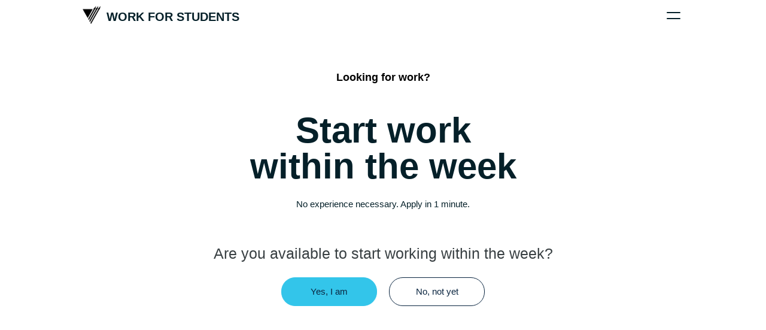

--- FILE ---
content_type: text/html;charset=UTF-8
request_url: https://www.work4students.ca/
body_size: 7027
content:
<!DOCTYPE html PUBLIC "-//W3C//DTD XHTML 1.0 Strict//EN" "http://www.w3.org/TR/xhtml1/DTD/xhtml1-strict.dtd">
<html lang="en" xmlns="http://www.w3.org/1999/xhtml">
<!-- Head Tags Section -->
	
		
		<title>Vector Marketing Jobs &ndash; No Experience Needed | Work for Students</title>
		<meta property="og:title" content="Vector Marketing Jobs &amp;ndash; No Experience Needed | Work for Students" />
		<meta name="description" content="Vector Marketing offers entry-level positions that are perfect for university/college students. Working with Vector provides excellent income, benefits, and training." />
		<meta property="og:description" content="Vector Marketing offers entry-level positions that are perfect for university/college students. Working with Vector provides excellent income, benefits, and training." />
		<meta name="keywords" content="Vector Marketing, Flexible Hours, Sales Positions, Part Time Work, Full Time Work, Summer Job, Work for Students, WorkforStudents"/>
		<meta name="robots" content="all, noodp, noydir">
		<meta http-equiv="Content-Type" content="text/html; charset=utf-8">
		<meta name="distribution" content="Global">
		<meta name="rating" content="General">
		<meta name="reply-to" content="webmaster@Cutco.com">
		<meta property="og:type" content="website" />
		<meta property="og:url" content="https://www.work4students.ca" />
		<meta property="og:image" content="https://fbcdn-profile-a.akamaihd.net/hprofile-ak-snc7/373031_117801531578450_1124530211_q.jpg" />
		<meta property="og:site_name" content="Work For Students (CA)" />
		<meta charset="utf-8">
		<meta name="HandheldFriendly" content="True">
		<meta name="MobileOptimized" content="320">
		<meta name="viewport" content="width=device-width, initial-scale=1" >
		<meta http-equiv="X-UA-Compatible" content="IE=edge">
		<link rel="canonical" href="https://www.work4students.ca/" />
		
		
				
				<link rel="shortcut icon" href="https://www.workforstudents.com/static/images/wfs_10_new/favicon.ico">
				<link rel="apple-touch-icon" href="https://www.workforstudents.com/static/images/wfs_10_new/apple-touch-icon-precomposed.png">
			
			
			
		
		
		
		
			<link rel="stylesheet" type="text/css" href="https://www.workforstudents.com/static/css/merged/resources/wfs_10.css" />
			<script type="text/javascript" src="https://www.workforstudents.com/static/js/merged/wfs_10.js"></script>
			<script src="https://www.workforstudents.com/static/js/videojs/video.min.js"></script>
			<link rel="stylesheet" href="https://www.workforstudents.com/static/js/videojs/video-js.min.css">
		
		
		
		
		
		
		
				
				<link rel="stylesheet" href="https://www.workforstudents.com/static/css/wfs_10_new/style_section_minimalist.css"/>
			
			
		
				
		
		
	
		
		
	
	
	
<!-- Body Section -->
	<body class="WCA en_CA index">
		<!-- Google Tag Manager (Note: this is supposed to always be placed after the opening body tag) -->
		<noscript><iframe src="//www.googletagmanager.com/ns.html?id=GTM-TS5CRG"
		height="0" width="0" style="display:none;visibility:hidden"></iframe></noscript>
		<script>(function(w,d,s,l,i){w[l]=w[l]||[];w[l].push({'gtm.start':
		new Date().getTime(),event:'gtm.js'});var f=d.getElementsByTagName(s)[0],
		j=d.createElement(s),dl=l!='dataLayer'?'&l='+l:'';j.async=true;j.src=
		'//www.googletagmanager.com/gtm.js?id='+i+dl;f.parentNode.insertBefore(j,f);
		})(window,document,'script','dataLayer','GTM-TS5CRG');</script>
		<!-- End Google Tag Manager -->
		
		<div>
			<!-- Header Section -->
					
	
		<div class="header-wrapper">
			<div class="content-wrapper">
				<header role="banner">
					<nav role="navigation">
						<div class="header pure-g" id="menu">
						    <div class="pure-u-1 pure-u-md-1-3">
						        <div class="pure-menu">
						            <a href="/index.do" class="pure-menu-heading"><img class="logo" src="https://www.workforstudents.com/static/images/wfs_10_new/logo-black.png" alt="" /> Work For Students</a>
						            <a href="#" class="hamburger-menu" aria-label="Click to toggle menu" id="toggle"><span class="bar" aria-hidden="true"></span><span class="bar" aria-hidden="true"></span></a>
						        </div>
						    </div>
						    <div class="pure-u-1 pure-u-md-2-3">
						        <div class="pure-menu pure-menu-horizontal custom-can-transform menu-list">
						            <ul class="pure-menu-list">
						                <li class="pure-menu-item"><a href="/index.do" class="pure-menu-link">Home</a></li>
						                <li class="pure-menu-item"><a href="/company.do" class="pure-menu-link">Company</a></li>
						                <li class="pure-menu-item"><a href="/opportunities.do" class="pure-menu-link">Opportunities</a></li>
								
						                <li class="pure-menu-item"><a href="/scholarships.do" class="pure-menu-link">Scholarships</a></li>
						        
						            </ul>
						        </div>
						    </div>
						</div>
					</nav>
				</header>
			</div>	
		</div>
	

			<!-- Formerly JSP/Content Section -->
			<div class="body-wrapper">
				<div class="content-wrapper">
					<section role="main">
						<div id="messages">
							<div id="success_messages" class="confirm">
								<ul>
									
								</ul>			
							</div>
							<div id="warning_messages" class="warn">
								<ul>
									
								</ul>			
							</div>
							<div id="error_messages" class="error">
								<ul>
									
								</ul>			
							</div>
						</div>
						
<!-- 					See if the body ThymeLeaf can be found, and if not use the notFound definition instead  -->
						
			
	<style>
		input[type="date"]
		{
		    display:block;
		    -webkit-appearance: textfield;
		    -moz-appearance: textfield;
		    min-height: 1.2em;
		}
		.vctr744-button{display:block;margin:10px auto !important}
	</style>
	
	
		<html id="whiteTheme">
			<script type="text/javascript">
			$(document).ready(function(){	   		
			   		WFS.Application.init({
			   			// These are the default values, but are here for reference
			   			formId: 'applicationForm',
			   			showProgress: false,
			   			errorPage: '/application/denied.do',
						ageDiv: "age17",
						emailOverrideDiv: "email_override",
						scrollPlaceholder: "scrollPlaceholder", // Scroll to the top of the section upon submission
						onSectionSubmit: onSectionSubmit,
						successPage: null,
			   			// This determines where we submit our data to
			   			link: Cookies.get("application_link") || ('https:' == document.location.protocol ? 'https://' : 'http://') + "www.getstudentwork.com/ajax/application.do",
			   			repId: Cookies.get("rep_number_cookie") || "",
			   			switchId: Cookies.get("wfsSwitch") || "",
			   			visitId: Cookies.get("visit_id_cookie") || ""
					});
			   		
			   		/*
			   		* This handles showing/hiding birthday prompt
			   		* Don't do this if we get an error as it may cause our birthday box to dissapear thus making isSubmission = true
			   		*/
					var dom = $('.b_wrapper');
					if ( dom.length )
					{
						for(var i = 0; i < dom.length; i++)
						{
							$(dom[i]).removeClass('optional');
						}
					}
				});
			
			   	function onSectionSubmit(jsonData, section)
			   	{
			   		/*
			   			for new vctr 491
			   			apply styles after zip button
			   		*/
			   		if(section) {
			   			if (section.button){
			   				if (section.button.attr('id') == 'zip-submit-button-wfs'){
			   					document.documentElement.classList.add("funnel-main-form");	// add mid form styling
			   				}		
			   			}
			   		}
			   		
			   		/*
			   		* This handles showing/hiding birthday prompt
			   		* Don't do this if we get an error as it may cause our birthday box to dissapear thus making isSubmission = true
			   		*/
			   		if(jsonData.success)
			   		{
						var showBirthdayBox = false;
						if (jsonData.showBirthdayBox)
							showBirthdayBox = jsonData.showBirthdayBox;
						var dom = $('.b_wrapper');
						if ( dom.length )
						{
							for(var i = 0; i < dom.length; i++)
							{
						   		if (showBirthdayBox)
						   		{
									$(dom[i]).removeClass('optional');
						   		}
						   		else
						   		{
						   			$(dom[i]).addClass('optional');
						   		}
							}
						}
			   		}
			   	}
			   	
				function toggleManagerNote()
				{
					var dom = $('.managers-note p');
					if ( dom.length )
					{
						for(var i = 0; i < dom.length; i++)
						{
							$(dom[i]).toggleClass('hidden');
						}
					}
				}
				
				function toggleQ2(){
					var dom = $('.q2_wrapper');
					if ( dom.length ){
						for(var i = 0; i < dom.length; i++){
							$(dom[i]).removeClass('optional');
						}
					}
				}
				
				/*
					the .cro610 class is part of of vctr 543 new zip code prompting
					we only want to unhide the second instance of this. it is on the cro_default_title content
					the first instance of cro_default_title is for sites that are not overridden with the new zip code prompt
					NOTE: all this may need an overhaul if too many changes come along
				*/
				function toggleQ1(){
					var dom = $('.cro_subheadline');
					if ( dom.length ){
						for(var i = 0; i < dom.length; i++){
							$(dom[i]).removeClass('hidden');
						}
					}
					var dom = $('.cro610-headline');
					if ( dom.length ){
						var count = 0;
						for(var i = 0; i < dom.length; i++){
							count++;
							if (count>1) {
								$(dom[i]).removeClass('hidden');
							}
						}
					}
				}
				
			</script>
						
			<!-- 2.24.2022 added this section to turn off for one switch decaurl 4.28.2023 added pseurl to this as well, 4.15.2025 added icdc as well-->
				
				<!-- CRO needs part of the intro to be sticky when answering their questions. hide after awhile with js -->
				<div id="initialMainHeader" class="initial-main-header" style="max-width: 100% !important; text-align: center !important;"><b class="font-open-sans relative top-[2rem] inline-block w-full text-center text-[1.563rem] leading-[2.5rem] text-[#0a2540]">Looking for work?</b><h1 class="initial-main-header center"><p>Start work <p>within the week</h1></div>
				<div id="secondaryHeader"><div class="cro-543" style="font-weight: 500;">No experience necessary. Apply in 1 minute.</div></div>
				
				<form id="applicationForm" autocomplete="off">
					<div id="scrollPlaceholder" class="clearFix"></div>
					
					<!-- default text to yes -->
				    <input type="hidden" name="smsFlag" value="true"/>
				    
					<!-- Capture applicant's address -->
				    <input type="hidden" id="appAddress" name="appAddress" value=""/>
				    
				    <!-- Capture the GCLID -->
					<input type="hidden" class="google_click_id" id="gclid_field" name="gclid_field" value="">
				    
					<div class="applicationFormWrapper">
						
							
									
		<!-- If not coming from index (coming from application.do) then don't show the questions as we want to got to application form -->
		
			
		
		
		
			<div class="applicationSectionHeader applicationSection current">
				<section class="hero section-margin">			
				<div><h2 class="cro610-headline hidden" style="color:#0a2540 !important">Let&rsquo;s check for an opening near you</h2></div>
					<div class="form-section">
						<div class="fields cro-q1-radio">
							<div class="applicationField">
								<label class="paq-label" for="preApplyQ1">Are you available to start working within the week?</label>
								<div class="inputWrapper croalign">
									<div class="radioButton">
										<input id="preApplyQ1_yes" class="field feedback-input submitOnChange" type="radio" value="1" name="preApplyQ1" onClick="toggleQ1();"/>
										<label class="paq-yes-label" for="preApplyQ1_yes">Yes, I am</label>
									</div>
									<div class="radioButton">
										<input id="preApplyQ1_no" class="field feedback-input submitOnChange" type="radio" value="0" name="preApplyQ1" onClick="toggleQ2();"/>
										<label class="paq-no-label" for="preApplyQ1_no">No, not yet</label>
									</div>
								</div>
							</div>
						</div>
					</div>				
				</section>
			</div>
		

		<!-- Showing the new second question section -->
		<!-- If not coming from index (coming from application.do) then don't show the questions as we want to got to application form -->
		
			
				
			
		
			
				<div class="applicationSectionHeader applicationSection hidden optional q2_wrapper">
					<section class="q2-applicationSectionHeader q2-applicationSection hero section-margin">	
						<section class="hero section-margin">		
							<div class="q2-applicationSection form-section">
								<div class="fields cro-q1-radio">
									<div class="applicationField">
										<label for="preApplyQ2"><p class="center"><strong>No problem.</strong> If you apply today and are accepted, you&#39;ll be able to start when ready.</p><p>We believe in flexibility.  Does having the ability to set your own schedule sound good?</p></label>
										<div class="inputWrapper croalign">
											<div class="radioButton">
												<input id="preApplyQ2_yes" class="field feedback-input submitOnChange" type="radio" value="1" name="preApplyQ2" onClick="toggleQ1();"/>
												<label class="paq-yes-label" for="preApplyQ2_yes">Yes it does</label>
											</div>
											<div class="radioButton">
												<input id="preApplyQ2_no" class="field feedback-input submitOnChange" type="radio" value="0" name="preApplyQ2" onClick="toggleQ1();"/>
												<label class="paq-no-label" for="preApplyQ2_no">Not to me</label>
											</div>
										</div>
									</div>
								</div>
							</div>	
						</section>			
					</section>
				</div>
			
		
	
							
						
							
									
		
			<!-- Show the zip section first only if they didn't already enter one from another page -->
			
				
			
			
		
			
				<div class="applicationSectionHeader applicationSection hidden applicationSectionZip">
					<section class="hero section-margin">			
					<div><h2 class="cro610-headline hidden" style="color:#0a2540 !important">Let&rsquo;s check for an opening near you</h2></div>
						<div class="form-section">
							
							<div class="fields">
								<div class="applicationField">
									<label class="hidden" for="zip">Postal Code: </label>
									
										<div class="inputWrapper icon" id="zip">
											<input autocorrect="off" 
											maxlength="7" 
											class="field feedback-input zip-input" 
											type="text" 
											name="zip" 
											value=""
											placeholder="Enter your zip code" 
											aria-label="Enter your zip code" >
										</div>
									
									<div class="zip_error"></div>
								</div>
							</div>
					
							<div class="buttons">
								<button type='button' id="zip-submit-button-wfs" class="submitButton" onclick="return false;">Check</button>
								<div class="clearfix"></div>
								
							</div>
						</div>				
					<div></div>
					</section>
				</div>
			
		
	
							
						
							
									
		
			
		
	
							
						
							
									
		
			
			
				<div class="applicationSectionWrapper managerWrapper applicationOpenings">
					<div class="center hidden showMeDesktop applicationOpenings">
						<div><strong class="font-open-sans relative mt-[80px] inline-block w-full text-center text-[1.563rem] leading-[2.5rem] text-[#0A2540]">Apply now</strong>
<h1>Positions are available in <span data-type="var" data-name="ZIP_CITY" class="cm var preview">your area</span>.</h1></div>
					</div>
					<div class="applicationSection hidden form-values center">
						<div class="hideMeDesktop"><strong class="font-open-sans relative mt-[80px] inline-block w-full text-center text-[1.563rem] leading-[2.5rem] text-[#0A2540]">Apply now</strong>
<h1>Positions are available in <span data-type="var" data-name="ZIP_CITY" class="cm var preview">your area</span>.</h1></div>
						<div class="managers-note" onClick="toggleManagerNote()"><h3><span>!</span> Note from the manager</h3><p>We&rsquo;re filling positions here in <span data-type="var" data-name="ZIP_CITY" class="cm var preview"></span> on a first come, first serve basis. Pay is <span data-type="var" data-name="PAYRATE" class="cm var preview"></span> base &ndash; appt., and you get to set your own flexible schedule (full or part-time). In addition, we do not require any previous work experience. Apply today and you could be working within the week!</p><p>- <span data-type="var" data-name="MANAGER_NAME" class="cm var preview"></span>, Manager</p></div>
						<div class="buttons">
							<button type='button' class="vctr744-button submitButton">Next</button>
							<div class="clearfix"></div>
						</div>
					</div>
				</div>
			
		
	
							
						
							
									
		<div class="applicationSectionWrapper applicationWrapper applicationOpenings">
			<div class="center hidden showMeDesktop applicationOpenings">
					<div><strong class="font-open-sans relative mt-[80px] inline-block w-full text-center text-[1.563rem] leading-[2.5rem] text-[#0A2540]">Apply now</strong>
<h1>Positions are available in <span data-type="var" data-name="ZIP_CITY" class="cm var preview">your area</span>.</h1></div>
				
			</div>
			<!-- If we're going to leave the possibility of hiding entire sections, and those sections can contain multiple fields, we should check all the fields rather than just one -->
			
				
				
					<div class="applicationSection hidden form-values">
						<div class="center hideMeDesktop">
							<div><strong class="font-open-sans relative mt-[80px] inline-block w-full text-center text-[1.563rem] leading-[2.5rem] text-[#0A2540]">Apply now</strong>
<h1>Positions are available in <span data-type="var" data-name="ZIP_CITY" class="cm var preview">your area</span>.</h1></div>
							
						</div>
						<div class="fields">
							
								<div class="applicationField">
									<label class="" for="firstName">First name</label>
									<div class="inputWrapper icon" id="firstName">
										<input autocorrect="off" maxlength="30" class="field feedback-input" placeHolder="First name" type="text" name="firstName" value="">
									</div>
									<div class="firstName_error"></div>
								</div>
							
							
							
								<div class="applicationField">
									<label class="" for="lastName">Last name</label>
									<div class="inputWrapper icon" id="lastName">
										<input autocorrect="off" maxlength="30" class="field feedback-input" placeHolder="Last name" type="text" name="lastName" value="">
									</div>
									<div class="lastName_error"></div>
								</div>
							
						</div>
						<div class="buttons hideMeDesktop">
							<button type='button' class="submitButton full">Next</button>
							<div class="clearfix"></div>
						</div>
						
						<!-- Progress bar from CROMetrics -->
						<div class="step1">
							<ul class="progress-indicator">
								<li class="pi-1">
									<div class="pi-number">1</div>
									<div class="pi-label">Name</div>
								</li>
								<li class="pi-2">
									<div class="pi-number">2</div>
									<div class="pi-label">Contact Info</div>
								</li>
								<li class="pi-3">
									<div class="pi-number">3</div>
									<div class="pi-label">Submit</div>
								</li>
							</ul>
						</div>
						<div class="mask"></div>
					</div>
				
			
			
			<!-- If we're going to leave the possibility of hiding entire sections, and those sections can contain multiple fields, we should check all the fields rather than just one -->
			
				
				
					<div class="applicationSection hidden">
						<div class="center hideMeDesktop">
								<div><strong class="font-open-sans relative mt-[80px] inline-block w-full text-center text-[1.563rem] leading-[2.5rem] text-[#0A2540]">Apply now</strong>
<h1>Positions are available in <span data-type="var" data-name="ZIP_CITY" class="cm var preview">your area</span>.</h1></div>
							
						</div>
						<div class="fields">
							
								<div class="applicationField">
									<label class="" for="email">Email address</label>
									<div class="inputWrapper icon" id="email">
										<input autocapitalize="off" autocorrect="off" maxlength="50" placeHolder="Email address" class="field feedback-input" type="email" name="email">
									</div>
									<div class="email_error"></div>
								</div>
							
								<!-- Email override -->
								<div class="hidden" id="email_override">
									<input id="emailOverridden" type="checkbox" name="emailOverridden" class="field feedback-input"/>
									<label for="emailOverridden" >I verify my email address is correct. Please use the one provided.</label>
									<div class="emailOverridden_error"></div>
								</div>
							
							
							
								<div class="applicationField">
									<label class="" for="phone1">Phone number</label>
									<div class="inputWrapper icon" id="phone">
										<input autocapitalize="off" autocorrect="off" maxlength="14" placeHolder="Phone number" class="field feedback-input" type="tel" name="phone1">
									</div>
									<div class="phone1_error"></div>
								</div>
							
						</div>
						<div class="buttons hideMeDesktop">
							<button type='button' class="submitButton full">Next</button>
							<div class="clearfix"></div>
						</div>
						
						<!-- Progress bar from CROMetrics -->
						<div class="step2">
							<ul class="progress-indicator">
								<li class="pi-1">
									<div class="pi-number">1</div>
									<div class="pi-label">Name</div>
								</li>
								<li class="pi-2">
									<div class="pi-number">2</div>
									<div class="pi-label">Contact Info</div>
								</li>
								<li class="pi-3">
									<div class="pi-number">3</div>
									<div class="pi-label">Submit</div>
								</li>
							</ul>
						</div>
						
						<div class="mask"></div>
					</div>
				
			
			
			<!-- Note: this section only consists of one field, so we can do it this way -->
			
				
				
					<div class="applicationSection hidden">
						<div class="center hideMeDesktop">
								<div><strong class="font-open-sans relative mt-[80px] inline-block w-full text-center text-[1.563rem] leading-[2.5rem] text-[#0A2540]">Apply now</strong>
<h1>Positions are available in <span data-type="var" data-name="ZIP_CITY" class="cm var preview">your area</span>.</h1></div>
							
						</div>
						
						<div class="fields age">
							<div class="applicationField">
								<label for="over18">I am</label>
								<div class="inputWrapper">
									<div class="radioButton">
										<input id="over_18_2" class="field feedback-input radio" type="radio" value="2" name="over18"/>
										<label for="over_18_2">18 years or older</label>
									</div>
	
									<!-- Leave the option as visible if we don't yet know the zip (for submissions that skip the index page); our javascript will show the 17 year old options when appropriate as long as the ID is set. -->
									
										<div class="radioButton hidden" id="age17">
											<input id="over_18_1" class="field feedback-input radio" type="radio" value="1" name="over18"/>
											<label for="over_18_1">17 years old and a high school graduate in 2026</label>
										</div>
									
									
									<div class="radioButton">
										<input id="over_18_0" class="field feedback-input radio" type="radio" value="0" name="over18" />
										<label for="over_18_0">17 years old (or younger) and not graduating this year</label>
									</div>
									
									
								</div>
								<div class="over18_error"></div>
							</div>
						</div>
						<div class="center">
							<div class="buttons">
								<div class="submitButtonMessage"></div>
								<button type='button' class="submitButton  full">Request Interview</button>
								<div class="clearfix"></div>
							</div>
						</div>
						
						<!-- Progress bar from CROMetrics -->
						<div class="step3">
							<ul class="progress-indicator">
								<li class="pi-1">
									<div class="pi-number">1</div>
									<div class="pi-label">Name</div>
								</li>
								<li class="pi-2">
									<div class="pi-number">2</div>
									<div class="pi-label">Contact Info</div>
								</li>
								<li class="pi-3">
									<div class="pi-number">3</div>
									<div class="pi-label">Submit</div>
								</li>
							</ul>
						</div>
					</div>	
				
			
		</div>
	
							
						
							
									
		<!-- Note: this section only consists of one field, so we can do it this way -->
		<div class="applicationSectionWrapper birthdayWrapper">
			
				
				
					<div class="applicationSection hidden optional b_wrapper">
						<div class="center"><p>Oh no! We're sorry to say that you have to be 17 in order to work in our sales positions.</p><p> Please enter your birthday and we'll reach out when you turn 17 to see if you're looking for work at that time (can't hurt, right?).</p></div>
						
						<div class="fields birthdate">
							<!-- Birthday -->
							<div class="applicationField">
								<label class="" for="birthdate">Enter your Birthdate in this format MM/DD/YYYY, (for example:  <span data-type="var" data-name="DEFAULT_BIRTHDAY_PROMPT" class="cm var preview">04/18/2008</span>)</label>
									<div class="inputWrapper icon" id="birthdate">
										<input 
											class="field feedback-input" 
											type="date" 
											name="birthdate" 
											min="2006-01-01" 
											max="2999-12-31" 
											placeholder="MM/DD/YYYY">
									</div>
								<div class="birthdate_error"></div>
							</div>
						</div>
						
						<div class="center">
							<div class="buttons">
								<button type='button' class="submitButton  full">Submit</button>
								<div class="clearfix"></div>
							</div>
						</div>
						
						<!-- Progress bar from CROMetrics -->
						<div class="step3">
							<ul class="progress-indicator">
								<li class="pi-1">
									<div class="pi-number">1</div>
									<div class="pi-label">Name</div>
								</li>
								<li class="pi-2">
									<div class="pi-number">2</div>
									<div class="pi-label">Contact Info</div>
								</li>
								<li class="pi-3">
									<div class="pi-number">3</div>
									<div class="pi-label">Submit</div>
								</li>
							</ul>
						</div>
					</div>
				
			
		</div>
	
							
						
					</div>
				</form>
			
		</html>
	
	
	

	
							<div class="clearfix"></div>
						</section>
				</div>
			</div>
			<!-- Footer Section -->
					
	<div id="whiteTheme">
		
			
			
				<!-- non modern -->			
				<div class="footer-wrapper">
					<div class="content-wrapper">
				       	<footer role="contentinfo">
<!-- 							<div class="footer-section"> -->
						      <div class='custom-footer' style='text-align:center'>
									<a href="/index.do">&copy; <span data-type="var" data-name="YEAR" class="cm var preview">2026</span> <span data-type="var" data-name="FULL_DOMAIN" class="cm var preview">www.work4students.ca</span> - All Rights Reserved</a>
									<a target="_blank" href="http://vectormarketing.com/ft">A Vector Marketing Website</a>
									 - <a href="/privacy.do">Privacy Policy</a> 
										
										<a href="/category/vector-blog">Blog</a>
									
						      </div>
<!-- 							</div> -->
				        </footer>
					</div>
				</div>
			
		
	</div>

		</div>
	</body>
</html>

--- FILE ---
content_type: text/css
request_url: https://www.workforstudents.com/static/css/merged/resources/wfs_10.css
body_size: 14220
content:
.x-size-monitored{position:relative}.x-size-monitors{position:absolute;left:0;top:0;width:100%;height:100%;visibility:hidden;overflow:hidden}.x-size-monitors > *{width:100%;height:100%;overflow:hidden}.x-size-monitors.scroll > *.shrink::after{content:'';display:block;width:200%;height:200%;min-width:1px;min-height:1px}.x-size-monitors.scroll > *.expand::after{content:'';display:block;width:100000px;height:100000px}.x-size-monitors.overflowchanged > *.shrink > *{width:100%;height:100%}.x-size-monitors.overflowchanged > *.expand > *{width:200%;height:200%}.x-size-change-detector{visibility:hidden;position:absolute;left:0;top:0;z-index:-1;width:100%;height:100%;overflow:hidden}.x-size-change-detector > *{visibility:hidden}.x-size-change-detector-shrink > *{width:200%;height:200%}.x-size-change-detector-expand > *{width:100000px;height:100000px}@-webkit-keyframes x-paint-monitor-helper{from{zoom:1}to{zoom:1}}@keyframes x-paint-monitor-helper{from{zoom:1}to{zoom:1}}.x-paint-monitored{position:relative}.x-safari .x-paint-monitor.cssanimation{-webkit-animation-fill-mode:forwards;animation-fill-mode:forwards}.x-paint-monitor{width:0 !important;height:0 !important;visibility:hidden}.x-paint-monitor.cssanimation{-webkit-animation-duration:0.0001ms;-webkit-animation-name:x-paint-monitor-helper;animation-duration:0.0001ms;animation-name:x-paint-monitor-helper}.x-paint-monitor.overflowchange{overflow:hidden}.x-paint-monitor.overflowchange::after{content:'';display:block;width:1px !important;height:1px !important}.x-unselectable{user-select:none;-o-user-select:none;-ms-user-select:none;-moz-user-select:-moz-none;-webkit-user-select:none;-webkit-tap-highlight-color:transparent;-webkit-user-drag:none;cursor:default}.x-hidden-clip{position:absolute !important;clip:rect(0,0,0,0)}.x-hidden-display{display:none !important}.x-hidden-offsets,.x-hidden{display:block !important;visibility:hidden !important;position:absolute !important;top:-10000px !important}.x-hidden-opacity{opacity:0 !important;pointer-events:none}.x-hidden-visibility{visibility:hidden !important}.x-pressed .x-ripple-transition,.x-pressing .x-ripple-transition{transition:background-color 0.15s 0.2s cubic-bezier(0.4,0,0.2,1), color 0.15s 0.2s cubic-bezier(0.4,0,0.2,1)}.x-pressed .x-ripple-transition .x-icon-el,.x-pressed .x-ripple-transition .x-arrow-el,.x-pressing .x-ripple-transition .x-icon-el,.x-pressing .x-ripple-transition .x-arrow-el{transition:background-color 0.15s 0.2s cubic-bezier(0.4,0,0.2,1), color 0.15s 0.2s cubic-bezier(0.4,0,0.2,1)}.x-rippling{position:relative}.x-rippling.x-component-confirm .x-ripple{background-color:green}.x-rippling.x-component-decline .x-ripple{background-color:red}.x-rippling.x-rippling-unbound{overflow:visible !important}.x-rippling.x-rippling-unbound .x-ripple-container{overflow:visible;position:absolute}.x-safari .x-rippling:not(.x-rippling-unbound) .x-ripple-container{-webkit-transform:rotate(0);-moz-transform:rotate(0);-ms-transform:rotate(0);-o-transform:rotate(0);transform:rotate(0)}.x-ripple-container{overflow:hidden;position:absolute;top:0;bottom:0;left:0;right:0;pointer-events:none}.x-ripple-wrapper{z-index:1000}.x-button-fab .x-ripple-container,.x-button-round .x-ripple-container{border-radius:10000px}.x-splitButton-fab .x-ripple-container,.x-splitButton-round .x-ripple-container{border-radius:10000px}.x-ripple{position:absolute;border-radius:50%;background-color:white;-webkit-transform:scale(1,1);-moz-transform:scale(1,1);-ms-transform:scale(1,1);-o-transform:scale(1,1);transform:scale(1,1);opacity:0.4;pointer-events:none}.x-rippling.x-rippling-unbound .x-ripple{-webkit-animation:x-ripple-unbound-animation 0.3s ease-out forwards;animation:x-ripple-unbound-animation 0.3s ease-out forwards}.x-rippling:not(.x-rippling-unbound) .x-ripple{-webkit-animation:x-ripple-animation 0.35s ease-out forwards;animation:x-ripple-animation 0.35s ease-out forwards}@-webkit-keyframes x-ripple-animation{0%{-webkit-transform:scale(0,0);-moz-transform:scale(0,0);-ms-transform:scale(0,0);-o-transform:scale(0,0);transform:scale(0,0);opacity:0.4}75%{-webkit-transform:scale(2,2);-moz-transform:scale(2,2);-ms-transform:scale(2,2);-o-transform:scale(2,2);transform:scale(2,2);opacity:0.2}100%{-webkit-transform:scale(2.35,2.35);-moz-transform:scale(2.35,2.35);-ms-transform:scale(2.35,2.35);-o-transform:scale(2.35,2.35);transform:scale(2.35,2.35);opacity:0}}@keyframes x-ripple-animation{0%{-webkit-transform:scale(0,0);-moz-transform:scale(0,0);-ms-transform:scale(0,0);-o-transform:scale(0,0);transform:scale(0,0);opacity:0.4}75%{-webkit-transform:scale(2,2);-moz-transform:scale(2,2);-ms-transform:scale(2,2);-o-transform:scale(2,2);transform:scale(2,2);opacity:0.2}100%{-webkit-transform:scale(2.35,2.35);-moz-transform:scale(2.35,2.35);-ms-transform:scale(2.35,2.35);-o-transform:scale(2.35,2.35);transform:scale(2.35,2.35);opacity:0}}@-webkit-keyframes x-ripple-unbound-animation{0%{-webkit-transform:scale(0,0);-moz-transform:scale(0,0);-ms-transform:scale(0,0);-o-transform:scale(0,0);transform:scale(0,0);opacity:0.4}75%{-webkit-transform:scale(1.75,1.75);-moz-transform:scale(1.75,1.75);-ms-transform:scale(1.75,1.75);-o-transform:scale(1.75,1.75);transform:scale(1.75,1.75);opacity:0.2}100%{-webkit-transform:scale(2,2);-moz-transform:scale(2,2);-ms-transform:scale(2,2);-o-transform:scale(2,2);transform:scale(2,2);opacity:0}}@keyframes x-ripple-unbound-animation{0%{-webkit-transform:scale(0,0);-moz-transform:scale(0,0);-ms-transform:scale(0,0);-o-transform:scale(0,0);transform:scale(0,0);opacity:0.4}75%{-webkit-transform:scale(1.75,1.75);-moz-transform:scale(1.75,1.75);-ms-transform:scale(1.75,1.75);-o-transform:scale(1.75,1.75);transform:scale(1.75,1.75);opacity:0.2}100%{-webkit-transform:scale(2,2);-moz-transform:scale(2,2);-ms-transform:scale(2,2);-o-transform:scale(2,2);transform:scale(2,2);opacity:0}}.x-touch-action-pan-y{overflow-x:hidden !important}.x-touch-action-pan-x{overflow-y:hidden !important}.x-scroller{-webkit-overflow-scrolling:touch;overflow-anchor:none}.x-scroller-spacer{position:absolute;top:0;overflow:hidden;height:1px;width:1px;font-size:0;line-height:0;pointer-events:none}.x-scroller-snappable{-ms-scroll-snap-type:mandatory;-webkit-scroll-snap-type:mandatory;scroll-snap-type:mandatory}.x-no-scrollbars{-ms-overflow-style:none}.x-no-scrollbars::-webkit-scrollbar{width:0}.x-body{margin:0;-webkit-font-smoothing:antialiased;-moz-osx-font-smoothing:grayscale}@-ms-viewport{width:device-width}img{border:0}.x-border-box,.x-border-box *{box-sizing:border-box;-moz-box-sizing:border-box;-ms-box-sizing:border-box;-webkit-box-sizing:border-box}.x-ltr{direction:ltr}.x-clear{overflow:hidden;clear:both;font-size:0;line-height:0;display:table}.x-layer{position:absolute !important;top:0;left:0;overflow:hidden}.x-fixed-layer{position:fixed !important;overflow:hidden}.x-shim{position:absolute;left:0;top:0;overflow:hidden;-ms-filter:"progid:DXImageTransform.Microsoft.Alpha(Opacity=0)";opacity:0}.x-hidden-clip{position:absolute !important;clip:rect(0,0,0,0)}.x-masked-relative{position:relative}.x-ie-shadow{background-color:#777;position:absolute;overflow:hidden}.x-selectable{cursor:auto;-moz-user-select:text;-webkit-user-select:text;-ms-user-select:text;user-select:text;-o-user-select:text}.x-list-plain{list-style-type:none;margin:0;padding:0}.x-table-plain{border-collapse:collapse;border-spacing:0;font-size:1em}.x-frame-tl,.x-frame-tr,.x-frame-tc,.x-frame-bl,.x-frame-br,.x-frame-bc{overflow:hidden;background-repeat:no-repeat}.x-frame-tc,.x-frame-bc{background-repeat:repeat-x}td.x-frame-tl,td.x-frame-tr,td.x-frame-bl,td.x-frame-br{width:1px}.x-frame-mc{background-repeat:repeat-x;overflow:hidden}.x-proxy-el{position:absolute;background:#b4b4b4;-ms-filter:"progid:DXImageTransform.Microsoft.Alpha(Opacity=80)";opacity:0.8}.x-css-shadow{position:absolute;-webkit-border-radius:5px;-moz-border-radius:5px;-ms-border-radius:5px;-o-border-radius:5px;border-radius:5px}.x-item-disabled,.x-item-disabled *{cursor:default;pointer-events:none}.x-component,.x-container{position:relative}:focus{outline:none}.x-body .x-sync-repaint:before,.x-body .x-sync-repaint:after{content:none !important}.x-position-relative{position:relative !important}.x-tab-guard{position:absolute;clip:rect(0,0,0,0)}.x-box-item{position:absolute !important;left:0;top:0}.x-box-item.x-menu-item-overflowed{display:none}.x-autocontainer-outerCt{display:table}.x-mobile-safari .x-autocontainer-outerCt{transform:translateZ(0)}.x-clipped .x-autocontainer-outerCt{transform:initial}.x-autocontainer-innerCt{display:table-cell;height:100%;vertical-align:top}.x-mask{z-index:100;position:absolute;top:0;left:0;width:100%;height:100%;outline:none !important}.x-ie8 .x-mask{background-image:url([data-uri])}.x-mask-fixed{position:fixed}.x-mask-msg{position:absolute}.x-title-icon{background-repeat:no-repeat;background-position:0 0;vertical-align:middle;line-height:1;text-align:center}.x-title{display:table;table-layout:fixed}.x-title-text{display:table-cell;overflow:hidden;white-space:nowrap;-o-text-overflow:ellipsis;text-overflow:ellipsis;vertical-align:middle}.x-title-align-left{text-align:left}.x-title-align-center{text-align:center}.x-title-align-right{text-align:right}.x-title-rotate-right{-webkit-transform:rotate(90deg);-webkit-transform-origin:0 0;-moz-transform:rotate(90deg);-moz-transform-origin:0 0;-ms-transform:rotate(90deg);-ms-transform-origin:0 0;transform:rotate(90deg);transform-origin:0 0}.x-ie8 .x-title-rotate-right{-ms-filter:"progid:DXImageTransform.Microsoft.BasicImage(rotation=1)"}.x-title-rotate-left{-webkit-transform:rotate(270deg);-webkit-transform-origin:100% 0;-moz-transform:rotate(270deg);-moz-transform-origin:100% 0;-ms-transform:rotate(270deg);-ms-transform-origin:100% 0;transform:rotate(270deg);transform-origin:100% 0}.x-ie8 .x-title-rotate-left{-ms-filter:"progid:DXImageTransform.Microsoft.BasicImage(rotation=3)"}.x-horizontal.x-header .x-title-rotate-right.x-title-align-left > .x-title-item{vertical-align:bottom}.x-horizontal.x-header .x-title-rotate-right.x-title-align-center > .x-title-item{vertical-align:middle}.x-horizontal.x-header .x-title-rotate-right.x-title-align-right > .x-title-item{vertical-align:top}.x-horizontal.x-header .x-title-rotate-left.x-title-align-left > .x-title-item{vertical-align:top}.x-horizontal.x-header .x-title-rotate-left.x-title-align-center > .x-title-item{vertical-align:middle}.x-horizontal.x-header .x-title-rotate-left.x-title-align-right > .x-title-item{vertical-align:bottom}.x-vertical.x-header .x-title-rotate-none.x-title-align-left > .x-title-item{vertical-align:top}.x-vertical.x-header .x-title-rotate-none.x-title-align-center > .x-title-item{vertical-align:middle}.x-vertical.x-header .x-title-rotate-none.x-title-align-right > .x-title-item{vertical-align:bottom}.x-title-icon-wrap{display:table-cell;text-align:center;vertical-align:middle;line-height:0}.x-title-icon-wrap.x-title-icon-top,.x-title-icon-wrap.x-title-icon-bottom{display:table-row}.x-title-icon{display:inline-block;vertical-align:middle;background-position:center;background-repeat:no-repeat}.x-tool{font-size:15px;line-height:1}.x-header > .x-box-inner,.x-panel-header-mc > .x-box-inner,.x-window-header-mc > .x-box-inner{overflow:visible}.x-splitter{font-size:1px}.x-splitter-horizontal{cursor:e-resize;cursor:row-resize}.x-splitter-vertical{cursor:e-resize;cursor:col-resize}.x-splitter-collapsed,.x-splitter-horizontal-noresize,.x-splitter-vertical-noresize{cursor:default}.x-splitter-active{z-index:4}.x-collapse-el{position:absolute;background-repeat:no-repeat}.x-splitter-focus{z-index:4}.x-box-layout-ct{overflow:hidden}.x-box-target{position:absolute;width:20000px;top:0;left:0;min-height:1px}.x-box-inner{overflow:hidden;position:relative;left:0;top:0}.x-box-scroller{position:absolute;background-repeat:no-repeat;background-position:center;line-height:0;font-size:0;text-align:center}.x-box-scroller-top{top:0}.x-box-scroller-right{right:0}.x-box-scroller-bottom{bottom:0}.x-box-scroller-left{left:0}.x-box-menu-body-horizontal{float:left}.x-box-menu-after{position:relative;float:left}.x-box-scroller-body-vertical,.x-box-scroller-body-horizontal{-ms-overflow-style:none}.x-box-scroller-body-vertical .x-scroller,.x-box-scroller-body-horizontal .x-scroller{-ms-overflow-style:auto}.x-box-scroller-body-vertical :not(.x-scroller)::-webkit-scrollbar,.x-box-scroller-body-horizontal :not(.x-scroller)::-webkit-scrollbar{display:none}.x-toolbar-text{white-space:nowrap}.x-toolbar-separator{display:block;font-size:1px;overflow:hidden;cursor:default;border:0;width:0;height:0;line-height:0px}.x-toolbar-scroller{padding-left:0}.x-toolbar-plain{border:0}.x-dd-drag-proxy,.x-dd-drag-current{z-index:1000000!important;pointer-events:none}.x-dd-drag-proxy{display:table}.x-dd-drag-repair .x-dd-drag-ghost{-ms-filter:"progid:DXImageTransform.Microsoft.Alpha(Opacity=60)";opacity:0.6}.x-dd-drag-repair .x-dd-drop-icon{display:none}.x-dd-drag-ghost,.x-dd-drop-icon{display:table-cell;vertical-align:middle}.x-dd-drag-ghost{-ms-filter:"progid:DXImageTransform.Microsoft.Alpha(Opacity=85)";opacity:0.85;white-space:nowrap}.x-dd-drop-icon{height:26px;width:26px;background-color:transparent;background-position:center;background-repeat:no-repeat}.x-docked{position:absolute !important;z-index:2}.x-docked-vertical{position:static}.x-docked-top{border-bottom-width:0 !important}.x-docked-bottom{border-top-width:0 !important}.x-docked-left{border-right-width:0 !important}.x-docked-right{border-left-width:0 !important}.x-docked-noborder-top{border-top-width:0 !important}.x-docked-noborder-right{border-right-width:0 !important}.x-docked-noborder-bottom{border-bottom-width:0 !important}.x-docked-noborder-left{border-left-width:0 !important}.x-noborder-l{border-left-width:0 !important}.x-noborder-b{border-bottom-width:0 !important}.x-noborder-bl{border-bottom-width:0 !important;border-left-width:0 !important}.x-noborder-r{border-right-width:0 !important}.x-noborder-rl{border-right-width:0 !important;border-left-width:0 !important}.x-noborder-rb{border-right-width:0 !important;border-bottom-width:0 !important}.x-noborder-rbl{border-right-width:0 !important;border-bottom-width:0 !important;border-left-width:0 !important}.x-noborder-t{border-top-width:0 !important}.x-noborder-tl{border-top-width:0 !important;border-left-width:0 !important}.x-noborder-tb{border-top-width:0 !important;border-bottom-width:0 !important}.x-noborder-tbl{border-top-width:0 !important;border-bottom-width:0 !important;border-left-width:0 !important}.x-noborder-tr{border-top-width:0 !important;border-right-width:0 !important}.x-noborder-trl{border-top-width:0 !important;border-right-width:0 !important;border-left-width:0 !important}.x-noborder-trb{border-top-width:0 !important;border-right-width:0 !important;border-bottom-width:0 !important}.x-noborder-trbl{border-width:0 !important}.x-panel,.x-plain{overflow:hidden;position:relative}.x-panel{outline:none}td.x-frame-mc{vertical-align:top}.x-panel-bodyWrap{overflow:hidden;position:static;height:100%;width:100%}.x-panel-body{overflow:hidden;position:relative}.x-panel-header-plain,.x-panel-body-plain{border:0;padding:0}.x-panel-collapsed-mini{visibility:hidden}.x-viewport > .x-body.x-panel > .x-panel-bodyWrap{position:absolute;top:0;right:0;bottom:0;left:0}.x-viewport,.x-viewport > .x-body{margin:0;padding:0;border:0 none}.x-viewport{width:100%;height:100%;position:static}.x-viewport > .x-body{position:fixed;top:0;left:0;min-width:100%;min-height:100%}@media print{.x-viewport > .x-body{position:static}}.x-resizable-overlay{position:absolute;left:0;top:0;width:100%;height:100%;display:none;z-index:200000;background-color:#fff;-ms-filter:"progid:DXImageTransform.Microsoft.Alpha(Opacity=0)";opacity:0}.x-tip{position:absolute;overflow:visible}.x-tip-body{overflow:hidden;position:relative}.x-tip-anchor{position:absolute;border-style:solid;height:0;width:0}.x-resizable-wrapped{box-sizing:border-box;-moz-box-sizing:border-box;-ms-box-sizing:border-box;-webkit-box-sizing:border-box}.x-body{color:#000;font-size:12px;font-family:tahoma, arial, verdana, sans-serif}.x-animating-size,.x-collapsed{overflow:hidden!important}.x-animating-size{z-index:10000}.x-mask{background-image:none;background-color:rgba(204, 204, 204, 0.5);cursor:default;border-style:solid;border-width:1px;border-color:transparent}.x-ie8 .x-mask{-ms-filter:"progid:DXImageTransform.Microsoft.gradient(startColorstr=#80cccccc, endColorstr=#80cccccc)";zoom:1}.x-keyboard-mode .x-mask.x-focus{border-style:solid;border-width:1px;border-color:#c0d4ed}.x-mask-msg{padding:2px;border-style:solid;border-width:1px;border-color:#99bce8;background:#dfe9f6}.x-mask-msg-inner{padding:0 5px;border-style:solid;border-width:1px;border-color:#a3bad9;background-color:#eee;color:#222;font:normal 11px tahoma, arial, verdana, sans-serif}.x-mask-msg-text{padding:5px 5px 5px 20px;background-image:url(images/grid/loading.gif);background-repeat:no-repeat;background-position:0 center}.x-tool{cursor:pointer}.x-tool-tool-el{overflow:hidden;width:15px;height:15px;margin:0;color:#558fd9;text-align:center}.x-keyboard-mode .x-tool-focus{outline:1px dotted #c0d4ed;outline-offset:0}.x-ie8 .x-keyboard-mode .x-tool-focus{outline:none}.x-ie8 .x-keyboard-mode .x-tool-focus:after{position:absolute;content:' ';top:-1px;right:-1px;bottom:-1px;left:-1px;border:1px dotted #c0d4ed;pointer-events:none}.x-tool-img{background-image:url(images/tools/tool-sprites.gif)}.x-tool-placeholder{visibility:hidden}.x-tool-close{background-position:0 0}.x-tool-minimize{background-position:0 -15px}.x-tool-maximize{background-position:0 -30px}.x-tool-restore{background-position:0 -45px}.x-tool-toggle{background-position:0 -60px}.x-panel-collapsed .x-tool-toggle{background-position:0 -75px}.x-tool-gear{background-position:0 -90px}.x-tool-prev{background-position:0 -105px}.x-tool-next{background-position:0 -120px}.x-tool-pin{background-position:0 -135px}.x-tool-unpin{background-position:0 -150px}.x-tool-right{background-position:0 -165px}.x-tool-left{background-position:0 -180px}.x-tool-down{background-position:0 -195px}.x-tool-up{background-position:0 -210px}.x-tool-refresh{background-position:0 -225px}.x-tool-plus{background-position:0 -240px}.x-tool-minus{background-position:0 -255px}.x-tool-search{background-position:0 -270px}.x-tool-save{background-position:0 -285px}.x-tool-help{background-position:0 -300px}.x-tool-print{background-position:0 -315px}.x-tool-expand{background-position:0 -330px}.x-tool-collapse{background-position:0 -345px}.x-tool-resize{background-position:0 -360px}.x-tool-move{background-position:0 -375px}.x-tool-expand-bottom{background-position:0 -195px}.x-tool-collapse-bottom{background-position:0 -195px}.x-tool-expand-top{background-position:0 -210px}.x-tool-collapse-top{background-position:0 -210px}.x-tool-expand-left{background-position:0 -180px}.x-tool-collapse-left{background-position:0 -180px}.x-tool-expand-right{background-position:0 -165px}.x-tool-collapse-right{background-position:0 -165px}.x-tool-over .x-tool-close{background-position:-15px 0}.x-tool-over .x-tool-minimize{background-position:-15px -15px}.x-tool-over .x-tool-maximize{background-position:-15px -30px}.x-tool-over .x-tool-restore{background-position:-15px -45px}.x-tool-over .x-tool-toggle{background-position:-15px -60px}.x-panel-collapsed .x-tool-over .x-tool-toggle{background-position:-15px -75px}.x-tool-over .x-tool-gear{background-position:-15px -90px}.x-tool-over .x-tool-prev{background-position:-15px -105px}.x-tool-over .x-tool-next{background-position:-15px -120px}.x-tool-over .x-tool-pin{background-position:-15px -135px}.x-tool-over .x-tool-unpin{background-position:-15px -150px}.x-tool-over .x-tool-right{background-position:-15px -165px}.x-tool-over .x-tool-left{background-position:-15px -180px}.x-tool-over .x-tool-down{background-position:-15px -195px}.x-tool-over .x-tool-up{background-position:-15px -210px}.x-tool-over .x-tool-refresh{background-position:-15px -225px}.x-tool-over .x-tool-plus{background-position:-15px -240px}.x-tool-over .x-tool-minus{background-position:-15px -255px}.x-tool-over .x-tool-search{background-position:-15px -270px}.x-tool-over .x-tool-save{background-position:-15px -285px}.x-tool-over .x-tool-help{background-position:-15px -300px}.x-tool-over .x-tool-print{background-position:-15px -315px}.x-tool-over .x-tool-expand{background-position:-15px -330px}.x-tool-over .x-tool-collapse{background-position:-15px -345px}.x-tool-over .x-tool-resize{background-position:-15px -360px}.x-tool-over .x-tool-move{background-position:-15px -375px}.x-tool-over .x-tool-expand-bottom{background-position:-15px -195px}.x-tool-over .x-tool-collapse-bottom{background-position:-15px -195px}.x-tool-over .x-tool-expand-top{background-position:-15px -210px}.x-tool-over .x-tool-collapse-top{background-position:-15px -210px}.x-tool-over .x-tool-expand-left{background-position:-15px -180px}.x-tool-over .x-tool-collapse-left{background-position:-15px -180px}.x-tool-over .x-tool-expand-right{background-position:-15px -165px}.x-tool-over .x-tool-collapse-right{background-position:-15px -165px}.x-header-draggable,.x-header-ghost{cursor:move}.x-header-text{white-space:nowrap}.x-collapse-el{cursor:pointer}.x-layout-split-left{background-image:url(images/util/splitter/mini-left.gif)}.x-layout-split-right{background-image:url(images/util/splitter/mini-right.gif)}.x-layout-split-top{background-image:url(images/util/splitter/mini-top.gif)}.x-layout-split-bottom{background-image:url(images/util/splitter/mini-bottom.gif)}.x-splitter-collapsed .x-layout-split-left{background-image:url(images/util/splitter/mini-right.gif)}.x-splitter-collapsed .x-layout-split-right{background-image:url(images/util/splitter/mini-left.gif)}.x-splitter-collapsed .x-layout-split-top{background-image:url(images/util/splitter/mini-bottom.gif)}.x-splitter-collapsed .x-layout-split-bottom{background-image:url(images/util/splitter/mini-top.gif)}.x-splitter-active{background-color:#b4b4b4;-ms-filter:"progid:DXImageTransform.Microsoft.Alpha(Opacity=80)";opacity:0.8}.x-splitter-active .x-collapse-el{-ms-filter:"progid:DXImageTransform.Microsoft.Alpha(Opacity=30)";opacity:0.3}.x-layout-split-left,.x-layout-split-right{top:50%;margin-top:-17px;width:100%;height:35px}.x-layout-split-top,.x-layout-split-bottom{left:50%;width:35px;height:100%;margin-left:-17px}.x-keyboard-mode .x-splitter-focus:after{position:absolute;content:' ';top:0px;right:0px;bottom:0px;left:0px;border:1px dotted #464646;pointer-events:none}.x-toolbar-default{padding:2px 0 2px 2px;border-style:solid;border-color:#99bce8;border-width:1px;background-image:none;background-color:#d3e1f1;background-image:-webkit-gradient(linear, top, bottom, color-stop(0%, #dfe9f5), color-stop(0%, #d3e1f1));background-image:-webkit-linear-gradient(top, #dfe9f5, #d3e1f1);background-image:-moz-linear-gradient(top, #dfe9f5, #d3e1f1);background-image:-o-linear-gradient(top, #dfe9f5, #d3e1f1);background-image:-ms-linear-gradient(top, #dfe9f5, #d3e1f1);background-image:linear-gradient(top,#dfe9f5, #d3e1f1)}.x-toolbar-default .x-toolbar-item{margin:0 2px 0 0}.x-toolbar-default .x-toolbar-separator-horizontal{margin:0 2px 0 0;height:14px;border-style:solid;border-width:0 1px;border-left-color:#98c8ff;border-right-color:#fff}.x-toolbar-default .x-box-menu-after{margin:0 2px}.x-toolbar-default-vertical{padding:2px 2px 0}.x-toolbar-default-vertical .x-toolbar-item{margin:0 0 2px 0}.x-toolbar-default-vertical .x-toolbar-separator-vertical{margin:0 5px 2px;border-style:solid none;border-width:1px 0;border-top-color:#98c8ff;border-bottom-color:#fff}.x-toolbar-default-vertical .x-box-menu-after{margin:2px 0}.x-nlg .x-toolbar-default{background-image:url(images/toolbar/toolbar-default-bg.gif) !important;background-repeat:repeat-x}.x-toolbar-text-default{padding:0 4px;color:#4d4d4d;font:normal 11px/16px tahoma, arial, verdana, sans-serif}.x-toolbar-spacer-default{width:2px}.x-toolbar-default-scroller .x-box-scroller-body-horizontal{margin-left:12px}.x-toolbar-default-vertical-scroller .x-box-scroller-body-vertical{margin-top:13px}.x-box-scroller-toolbar-default{cursor:pointer;color:#eee}.x-box-scroller-toolbar-default.x-box-scroller-disabled{-ms-filter:"progid:DXImageTransform.Microsoft.Alpha(Opacity=50)";opacity:0.5;cursor:default}.x-box-scroller-toolbar-default.x-box-scroller-left,.x-box-scroller-toolbar-default.x-box-scroller-right{width:14px;height:22px;border-style:solid;border-color:#8db2e3;border-width:0 0 1px;top:50%;margin-top:-11px}.x-box-scroller-toolbar-default.x-box-scroller-left{margin-left:0;margin-right:0;margin-bottom:0;background-image:url(images/toolbar/default-scroll-left.gif);background-position:-14px 0}.x-box-scroller-toolbar-default.x-box-scroller-left.x-box-scroller-hover{background-position:0 0}.x-box-scroller-toolbar-default.x-box-scroller-right{margin-left:0;margin-right:0;margin-bottom:0;background-image:url(images/toolbar/default-scroll-right.gif);background-position:0 0}.x-box-scroller-toolbar-default.x-box-scroller-right.x-box-scroller-hover{background-position:-14px 0}.x-box-scroller-toolbar-default.x-box-scroller-top,.x-box-scroller-toolbar-default.x-box-scroller-bottom{height:5px;width:35px;left:50%;margin-left:-17px}.x-box-scroller-toolbar-default.x-box-scroller-top{margin-top:5px;margin-right:0;margin-bottom:5px;background-image:url(images/toolbar/default-scroll-top.gif);background-position:0 -5px}.x-box-scroller-toolbar-default.x-box-scroller-top.x-box-scroller-hover{background-position:0 0}.x-box-scroller-toolbar-default.x-box-scroller-bottom{margin-top:5px;margin-right:0;margin-bottom:5px;background-image:url(images/toolbar/default-scroll-bottom.gif);background-position:0 0}.x-box-scroller-toolbar-default.x-box-scroller-bottom.x-box-scroller-hover{background-position:0 -5px}.x-ie8 .x-box-scroller-toolbar-default{background-color:#d3e1f1}.x-toolbar-footer{padding:4px 0 4px 6px;border-style:solid;border-color:#99bce8;border-width:0;background-image:none;background-color:transparent}.x-toolbar-footer .x-toolbar-item{margin:0 6px 0 0}.x-toolbar-footer .x-toolbar-separator-horizontal{margin:0 2px 0 0;height:14px;border-style:solid;border-width:0 1px;border-left-color:#98c8ff;border-right-color:#fff}.x-toolbar-footer .x-box-menu-after{margin:0 6px}.x-toolbar-footer-vertical{padding:4px 6px 0}.x-toolbar-footer-vertical .x-toolbar-item{margin:0 0 4px 0}.x-toolbar-footer-vertical .x-toolbar-separator-vertical{margin:0 5px 2px;border-style:solid none;border-width:1px 0;border-top-color:#98c8ff;border-bottom-color:#fff}.x-toolbar-footer-vertical .x-box-menu-after{margin:4px 0}.x-nlg .x-toolbar-footer{background-image:url(images/toolbar/toolbar-footer-bg.gif) !important;background-repeat:repeat-x}.x-toolbar-text-footer{padding:0 4px;color:#4d4d4d;font:normal 11px/16px tahoma, arial, verdana, sans-serif}.x-toolbar-spacer-footer{width:2px}.x-toolbar-footer-scroller .x-box-scroller-body-horizontal{margin-left:8px}.x-toolbar-footer-vertical-scroller .x-box-scroller-body-vertical{margin-top:11px}.x-box-scroller-toolbar-footer{cursor:pointer;color:#eee}.x-box-scroller-toolbar-footer.x-box-scroller-disabled{-ms-filter:"progid:DXImageTransform.Microsoft.Alpha(Opacity=50)";opacity:0.5;cursor:default}.x-box-scroller-toolbar-footer.x-box-scroller-left,.x-box-scroller-toolbar-footer.x-box-scroller-right{width:14px;height:22px;border-style:solid;border-color:#8db2e3;border-width:0 0 1px;top:50%;margin-top:-11px}.x-box-scroller-toolbar-footer.x-box-scroller-left{margin-left:0;margin-right:0;margin-bottom:0;background-image:url(images/toolbar/footer-scroll-left.gif);background-position:-14px 0}.x-box-scroller-toolbar-footer.x-box-scroller-left.x-box-scroller-hover{background-position:0 0}.x-box-scroller-toolbar-footer.x-box-scroller-right{margin-left:0;margin-right:0;margin-bottom:0;background-image:url(images/toolbar/footer-scroll-right.gif);background-position:0 0}.x-box-scroller-toolbar-footer.x-box-scroller-right.x-box-scroller-hover{background-position:-14px 0}.x-ie8 .x-box-scroller-toolbar-footer{background-color:transparent}.x-dd-drag-proxy{color:#000;font:normal 11px/normal tahoma, arial, verdana, sans-serif;border-width:1px;border-style:solid;border-color:#ddd #bbb #bbb #ddd;background-color:#fff}.x-dd-drag-ghost,.x-dd-drop-icon{padding:5px}.x-dd-drag-ghost{padding-left:0}.x-dd-drop-ok .x-dd-drop-icon{background-image:url(images/dd/drop-yes.gif)}.x-dd-drop-ok-add .x-dd-drop-icon{background-image:url(images/dd/drop-add.gif)}.x-dd-drop-nodrop div.x-dd-drop-icon{background-image:url(images/dd/drop-no.gif)}.x-panel-ghost{-ms-filter:"progid:DXImageTransform.Microsoft.Alpha(Opacity=65)";opacity:0.65}.x-panel-default{border-color:#99bce8;padding:0}.x-panel-default.x-masked{border-color:#ccdef4}.x-panel-header-default{font-size:11px;border:1px solid #99bce8}.x-panel-header-default-horizontal{padding:5px}.x-panel-header-default-horizontal.x-header-noborder{padding:6px 6px 5px 6px}.x-panel-header-default-vertical{padding:5px 5px 5px 5px}.x-panel-header-default-vertical.x-header-noborder{padding:6px 6px 6px 5px}.x-panel-header-title-default{color:#04408c;font-size:11px;font-weight:bold;font-family:tahoma, arial, verdana, sans-serif;line-height:15px}.x-keyboard-mode .x-panel-header-title-default.x-title-focus{outline:1px dotted #464646;outline-offset:1px}.x-ie .x-keyboard-mode .x-panel-header-title-default.x-title-focus,.x-ie10p .x-keyboard-mode .x-panel-header-title-default.x-title-focus,.x-edge .x-keyboard-mode .x-panel-header-title-default.x-title-focus{outline:none}.x-ie .x-keyboard-mode .x-panel-header-title-default.x-title-focus:after,.x-ie10p .x-keyboard-mode .x-panel-header-title-default.x-title-focus:after,.x-edge .x-keyboard-mode .x-panel-header-title-default.x-title-focus:after{position:absolute;content:' ';top:-2px;right:-2px;bottom:-2px;left:-2px;border:1px dotted #464646;pointer-events:none}.x-panel-header-title-default > .x-title-text-default{text-transform:none;padding:0 2px 1px}.x-panel-header-title-default > .x-title-icon-wrap-default.x-title-icon-top{height:18px;padding-bottom:2px}.x-panel-header-title-default > .x-title-icon-wrap-default.x-title-icon-right{width:18px;padding-left:2px}.x-panel-header-title-default > .x-title-icon-wrap-default.x-title-icon-bottom{height:18px;padding-top:2px}.x-panel-header-title-default > .x-title-icon-wrap-default.x-title-icon-left{width:18px;padding-right:2px}.x-panel-header-title-default > .x-title-icon-wrap-default > .x-title-icon-default{width:16px;height:16px;font-size:16px;color:#04408c;background-position:center center}.x-panel-header-title-default > .x-title-icon-wrap-default > .x-title-icon-default.x-title-glyph{opacity:0.5}.x-ie8 .x-panel-header-title-default > .x-title-icon-wrap-default > .x-title-icon-default.x-title-glyph{color:#678fc0}.x-panel-body-default{background:#fff;border-color:#99bce8;color:#000;font-size:12px;font-weight:normal;font-family:tahoma, arial, verdana, sans-serif;border-width:1px;border-style:solid}.x-panel-header-default{background-image:none;background-color:#cbddf3;background-image:-webkit-gradient(linear, top, bottom, color-stop(0%, #dae7f6), color-stop(45%, #cddef3), color-stop(46%, #abc7ec), color-stop(50%, #abc7ec), color-stop(51%, #b8cfee), color-stop(0%, #cbddf3));background-image:-webkit-linear-gradient(top, #dae7f6, #cddef3 45%, #abc7ec 46%, #abc7ec 50%, #b8cfee 51%, #cbddf3);background-image:-moz-linear-gradient(top, #dae7f6, #cddef3 45%, #abc7ec 46%, #abc7ec 50%, #b8cfee 51%, #cbddf3);background-image:-o-linear-gradient(top, #dae7f6, #cddef3 45%, #abc7ec 46%, #abc7ec 50%, #b8cfee 51%, #cbddf3);background-image:-ms-linear-gradient(top, #dae7f6, #cddef3 45%, #abc7ec 46%, #abc7ec 50%, #b8cfee 51%, #cbddf3);background-image:linear-gradient(top,#dae7f6, #cddef3 45%, #abc7ec 46%, #abc7ec 50%, #b8cfee 51%, #cbddf3)}.x-panel-header-default-vertical{background-image:none;background-color:#cbddf3;background-image:-webkit-gradient(linear, top, bottom, color-stop(0%, #dae7f6), color-stop(45%, #cddef3), color-stop(46%, #abc7ec), color-stop(50%, #abc7ec), color-stop(51%, #b8cfee), color-stop(0%, #cbddf3));background-image:-webkit-linear-gradient(right, #dae7f6, #cddef3 45%, #abc7ec 46%, #abc7ec 50%, #b8cfee 51%, #cbddf3);background-image:-moz-linear-gradient(right, #dae7f6, #cddef3 45%, #abc7ec 46%, #abc7ec 50%, #b8cfee 51%, #cbddf3);background-image:-o-linear-gradient(right, #dae7f6, #cddef3 45%, #abc7ec 46%, #abc7ec 50%, #b8cfee 51%, #cbddf3);background-image:-ms-linear-gradient(right, #dae7f6, #cddef3 45%, #abc7ec 46%, #abc7ec 50%, #b8cfee 51%, #cbddf3);background-image:linear-gradient(right,#dae7f6, #cddef3 45%, #abc7ec 46%, #abc7ec 50%, #b8cfee 51%, #cbddf3)}.x-nlg .x-panel-header-default-top{background:url(images/panel-header/panel-header-default-top-bg.gif)}.x-nlg .x-panel-header-default-bottom{background:url(images/panel-header/panel-header-default-bottom-bg.gif) bottom left}.x-nlg .x-panel-header-default-left{background:url(images/panel-header/panel-header-default-left-bg.gif) top left}.x-nlg .x-panel-header-default-right{background:url(images/panel-header/panel-header-default-right-bg.gif) top right}.x-panel .x-panel-header-default-collapsed-border-top{border-bottom-width:1px !important}.x-panel .x-panel-header-default-collapsed-border-right{border-left-width:1px !important}.x-panel .x-panel-header-default-collapsed-border-bottom{border-top-width:1px !important}.x-panel .x-panel-header-default-collapsed-border-left{border-right-width:1px !important}.x-panel-header-default-top{-webkit-box-shadow:#f3f7fb 0 1px 0px 0 inset;-moz-box-shadow:#f3f7fb 0 1px 0px 0 inset;box-shadow:#f3f7fb 0 1px 0px 0 inset}.x-panel-header-default-right{-webkit-box-shadow:#f3f7fb -1px 0 0px 0 inset;-moz-box-shadow:#f3f7fb -1px 0 0px 0 inset;box-shadow:#f3f7fb -1px 0 0px 0 inset}.x-panel-header-default-bottom{-webkit-box-shadow:#f3f7fb 0 -1px 0px 0 inset;-moz-box-shadow:#f3f7fb 0 -1px 0px 0 inset;box-shadow:#f3f7fb 0 -1px 0px 0 inset}.x-panel-header-default-left{-webkit-box-shadow:#f3f7fb 1px 0 0px 0 inset;-moz-box-shadow:#f3f7fb 1px 0 0px 0 inset;box-shadow:#f3f7fb 1px 0 0px 0 inset}.x-panel-header-default-horizontal .x-tool-after-title{margin:0 0 0 2px}.x-panel-header-default-horizontal .x-tool-before-title{margin:0 2px 0 0}.x-panel-header-default-vertical .x-tool-after-title{margin:2px 0 0 0}.x-panel-header-default-vertical .x-tool-before-title{margin:0 0 2px 0}.x-keyboard-mode .x-panel-header-default .x-tool-focus{outline:1px dotted #464646;outline-offset:0}.x-ie8 .x-keyboard-mode .x-panel-header-default .x-tool-focus{outline:none}.x-ie8 .x-keyboard-mode .x-panel-header-default .x-tool-focus:after{position:absolute;content:' ';top:-1px;right:-1px;bottom:-1px;left:-1px;border:1px dotted #464646;pointer-events:none}.x-panel-default-resizable .x-panel-handle{-ms-filter:"progid:DXImageTransform.Microsoft.Alpha(Opacity=0)";opacity:0}.x-panel-default-framed{border-color:#99bce8;padding:4px}.x-panel-default-framed.x-masked{border-color:#ccdef4}.x-panel-header-default-framed{font-size:11px;border:1px solid #99bce8}.x-panel-header-default-framed-horizontal{padding:5px}.x-panel-header-default-framed-horizontal.x-header-noborder{padding:6px 6px 5px 6px}.x-panel-header-default-framed-vertical{padding:5px 5px 5px 5px}.x-panel-header-default-framed-vertical.x-header-noborder{padding:6px 6px 6px 5px}.x-panel-header-title-default-framed{color:#04408c;font-size:11px;font-weight:bold;font-family:tahoma, arial, verdana, sans-serif;line-height:15px}.x-keyboard-mode .x-panel-header-title-default-framed.x-title-focus{outline:1px dotted #464646;outline-offset:1px}.x-ie .x-keyboard-mode .x-panel-header-title-default-framed.x-title-focus,.x-ie10p .x-keyboard-mode .x-panel-header-title-default-framed.x-title-focus,.x-edge .x-keyboard-mode .x-panel-header-title-default-framed.x-title-focus{outline:none}.x-ie .x-keyboard-mode .x-panel-header-title-default-framed.x-title-focus:after,.x-ie10p .x-keyboard-mode .x-panel-header-title-default-framed.x-title-focus:after,.x-edge .x-keyboard-mode .x-panel-header-title-default-framed.x-title-focus:after{position:absolute;content:' ';top:-2px;right:-2px;bottom:-2px;left:-2px;border:1px dotted #464646;pointer-events:none}.x-panel-header-title-default-framed > .x-title-text-default-framed{text-transform:none;padding:0 2px 1px}.x-panel-header-title-default-framed > .x-title-icon-wrap-default-framed.x-title-icon-top{height:18px;padding-bottom:2px}.x-panel-header-title-default-framed > .x-title-icon-wrap-default-framed.x-title-icon-right{width:18px;padding-left:2px}.x-panel-header-title-default-framed > .x-title-icon-wrap-default-framed.x-title-icon-bottom{height:18px;padding-top:2px}.x-panel-header-title-default-framed > .x-title-icon-wrap-default-framed.x-title-icon-left{width:18px;padding-right:2px}.x-panel-header-title-default-framed > .x-title-icon-wrap-default-framed > .x-title-icon-default-framed{width:16px;height:16px;font-size:16px;color:#04408c;background-position:center center}.x-panel-header-title-default-framed > .x-title-icon-wrap-default-framed > .x-title-icon-default-framed.x-title-glyph{opacity:0.5}.x-ie8 .x-panel-header-title-default-framed > .x-title-icon-wrap-default-framed > .x-title-icon-default-framed.x-title-glyph{color:#678fc0}.x-panel-body-default-framed{background:#dfe9f6;border-color:#99bce8;color:#000;font-size:12px;font-weight:normal;font-family:tahoma, arial, verdana, sans-serif;border-width:0;border-style:solid}.x-panel-default-framed{-webkit-border-radius:4px;-moz-border-radius:4px;-ms-border-radius:4px;-o-border-radius:4px;border-radius:4px;padding:4px 4px 4px 4px;border-width:1px;border-style:solid;background-color:#dfe9f6}.x-panel-default-framed-mc{background-color:#dfe9f6}.x-nbr .x-panel-default-framed{padding:0 !important;border-width:0 !important;-webkit-border-radius:0px;-moz-border-radius:0px;-ms-border-radius:0px;-o-border-radius:0px;border-radius:0px;background-color:transparent !important;box-shadow:none !important}.x-panel-default-framed-frameInfo{font-family:dh-4-4-4-4-1-1-1-1-4-4-4-4}.x-panel-default-framed-tl{background-position:0 -8px}.x-panel-default-framed-tr{background-position:right -12px}.x-panel-default-framed-bl{background-position:0 -16px}.x-panel-default-framed-br{background-position:right -20px}.x-panel-default-framed-ml{background-position:0 top}.x-panel-default-framed-mr{background-position:right top}.x-panel-default-framed-tc{background-position:0 0}.x-panel-default-framed-bc{background-position:0 -4px}.x-panel-default-framed-tr,.x-panel-default-framed-br,.x-panel-default-framed-mr{padding-right:4px}.x-panel-default-framed-tl,.x-panel-default-framed-bl,.x-panel-default-framed-ml{padding-left:4px}.x-panel-default-framed-tc{height:4px}.x-panel-default-framed-bc{height:4px}.x-panel-default-framed-tl,.x-panel-default-framed-bl,.x-panel-default-framed-tr,.x-panel-default-framed-br,.x-panel-default-framed-tc,.x-panel-default-framed-bc,.x-panel-default-framed-ml,.x-panel-default-framed-mr{background-image:url(images/panel/panel-default-framed-corners.gif)}.x-panel-default-framed-ml,.x-panel-default-framed-mr{background-image:url(images/panel/panel-default-framed-sides.gif);background-repeat:repeat-y}.x-panel-default-framed-mc{padding:1px 1px 1px 1px}.x-panel-header-default-framed-top{-moz-border-radius-topleft:4px;-webkit-border-top-left-radius:4px;border-top-left-radius:4px;-moz-border-radius-topright:4px;-webkit-border-top-right-radius:4px;border-top-right-radius:4px;-moz-border-radius-bottomright:0;-webkit-border-bottom-right-radius:0;border-bottom-right-radius:0;-moz-border-radius-bottomleft:0;-webkit-border-bottom-left-radius:0;border-bottom-left-radius:0;padding:5px 5px 5px 5px;border-width:1px 1px 0 1px;border-style:solid;background-image:none;background-color:#cbddf3;background-image:-webkit-gradient(linear, top, bottom, color-stop(0%, #dae7f6), color-stop(45%, #cddef3), color-stop(46%, #abc7ec), color-stop(50%, #abc7ec), color-stop(51%, #b8cfee), color-stop(0%, #cbddf3));background-image:-webkit-linear-gradient(top, #dae7f6, #cddef3 45%, #abc7ec 46%, #abc7ec 50%, #b8cfee 51%, #cbddf3);background-image:-moz-linear-gradient(top, #dae7f6, #cddef3 45%, #abc7ec 46%, #abc7ec 50%, #b8cfee 51%, #cbddf3);background-image:-o-linear-gradient(top, #dae7f6, #cddef3 45%, #abc7ec 46%, #abc7ec 50%, #b8cfee 51%, #cbddf3);background-image:-ms-linear-gradient(top, #dae7f6, #cddef3 45%, #abc7ec 46%, #abc7ec 50%, #b8cfee 51%, #cbddf3);background-image:linear-gradient(top,#dae7f6, #cddef3 45%, #abc7ec 46%, #abc7ec 50%, #b8cfee 51%, #cbddf3)}.x-panel-header-default-framed-top-mc{background-image:url(images/panel-header/panel-header-default-framed-top-fbg.gif);background-position:0 top;background-color:#cbddf3}.x-nbr .x-panel-header-default-framed-top{padding:0 !important;border-width:0 !important;-webkit-border-radius:0px;-moz-border-radius:0px;-ms-border-radius:0px;-o-border-radius:0px;border-radius:0px;background-color:transparent !important;background-image:none;box-shadow:none !important}.x-panel-header-default-framed-top-frameInfo{font-family:dh-4-4-0-4-1-1-0-1-5-5-5-5}.x-panel-header-default-framed-top-tl{background-position:0 -8px}.x-panel-header-default-framed-top-tr{background-position:right -12px}.x-panel-header-default-framed-top-bl{background-position:0 -16px}.x-panel-header-default-framed-top-br{background-position:right -20px}.x-panel-header-default-framed-top-ml{background-position:0 top}.x-panel-header-default-framed-top-mr{background-position:right top}.x-panel-header-default-framed-top-tc{background-position:0 0}.x-panel-header-default-framed-top-bc{background-position:0 -4px}.x-panel-header-default-framed-top-tr,.x-panel-header-default-framed-top-br,.x-panel-header-default-framed-top-mr{padding-right:4px}.x-panel-header-default-framed-top-tl,.x-panel-header-default-framed-top-bl,.x-panel-header-default-framed-top-ml{padding-left:4px}.x-panel-header-default-framed-top-tc{height:4px}.x-panel-header-default-framed-top-bc{height:0}.x-panel-header-default-framed-top-tl,.x-panel-header-default-framed-top-bl,.x-panel-header-default-framed-top-tr,.x-panel-header-default-framed-top-br,.x-panel-header-default-framed-top-tc,.x-panel-header-default-framed-top-bc,.x-panel-header-default-framed-top-ml,.x-panel-header-default-framed-top-mr{background-image:url(images/panel-header/panel-header-default-framed-top-corners.gif)}.x-panel-header-default-framed-top-ml,.x-panel-header-default-framed-top-mr{background-image:url(images/panel-header/panel-header-default-framed-top-sides.gif)}.x-panel-header-default-framed-top-mc{padding:2px 2px 5px 2px}.x-panel-header-default-framed-right{-moz-border-radius-topleft:0;-webkit-border-top-left-radius:0;border-top-left-radius:0;-moz-border-radius-topright:4px;-webkit-border-top-right-radius:4px;border-top-right-radius:4px;-moz-border-radius-bottomright:4px;-webkit-border-bottom-right-radius:4px;border-bottom-right-radius:4px;-moz-border-radius-bottomleft:0;-webkit-border-bottom-left-radius:0;border-bottom-left-radius:0;padding:5px 5px 5px 5px;border-width:1px 1px 1px 0;border-style:solid;background-image:none;background-color:#cbddf3;background-image:-webkit-gradient(linear, top, bottom, color-stop(0%, #dae7f6), color-stop(45%, #cddef3), color-stop(46%, #abc7ec), color-stop(50%, #abc7ec), color-stop(51%, #b8cfee), color-stop(0%, #cbddf3));background-image:-webkit-linear-gradient(right, #dae7f6, #cddef3 45%, #abc7ec 46%, #abc7ec 50%, #b8cfee 51%, #cbddf3);background-image:-moz-linear-gradient(right, #dae7f6, #cddef3 45%, #abc7ec 46%, #abc7ec 50%, #b8cfee 51%, #cbddf3);background-image:-o-linear-gradient(right, #dae7f6, #cddef3 45%, #abc7ec 46%, #abc7ec 50%, #b8cfee 51%, #cbddf3);background-image:-ms-linear-gradient(right, #dae7f6, #cddef3 45%, #abc7ec 46%, #abc7ec 50%, #b8cfee 51%, #cbddf3);background-image:linear-gradient(right,#dae7f6, #cddef3 45%, #abc7ec 46%, #abc7ec 50%, #b8cfee 51%, #cbddf3)}.x-panel-header-default-framed-right-mc{background-image:url(images/panel-header/panel-header-default-framed-right-fbg.gif);background-position:right 0;background-repeat:repeat-y;background-color:#cbddf3}.x-nbr .x-panel-header-default-framed-right{padding:0 !important;border-width:0 !important;-webkit-border-radius:0px;-moz-border-radius:0px;-ms-border-radius:0px;-o-border-radius:0px;border-radius:0px;background-color:transparent !important;background-image:none;box-shadow:none !important}.x-panel-header-default-framed-right-frameInfo{font-family:dv-4-4-4-0-1-1-1-0-5-5-5-5}.x-panel-header-default-framed-right-tl{background-position:0 0}.x-panel-header-default-framed-right-tr{background-position:0 -4px}.x-panel-header-default-framed-right-bl{background-position:0 -8px}.x-panel-header-default-framed-right-br{background-position:0 -12px}.x-panel-header-default-framed-right-ml{background-position:-4px 0}.x-panel-header-default-framed-right-mr{background-position:right 0}.x-panel-header-default-framed-right-tc{background-position:right 0}.x-panel-header-default-framed-right-bc{background-position:right -4px}.x-panel-header-default-framed-right-tr,.x-panel-header-default-framed-right-br,.x-panel-header-default-framed-right-mr{padding-right:4px}.x-panel-header-default-framed-right-tl,.x-panel-header-default-framed-right-bl,.x-panel-header-default-framed-right-ml{padding-left:0}.x-panel-header-default-framed-right-tc{height:4px}.x-panel-header-default-framed-right-bc{height:4px}.x-panel-header-default-framed-right-tl,.x-panel-header-default-framed-right-bl,.x-panel-header-default-framed-right-tr,.x-panel-header-default-framed-right-br,.x-panel-header-default-framed-right-tc,.x-panel-header-default-framed-right-bc,.x-panel-header-default-framed-right-ml,.x-panel-header-default-framed-right-mr{background-image:url(images/panel-header/panel-header-default-framed-right-corners.gif)}.x-panel-header-default-framed-right-tc,.x-panel-header-default-framed-right-bc{background-image:url(images/panel-header/panel-header-default-framed-right-sides.gif);background-repeat:repeat-x}.x-panel-header-default-framed-right-mc{padding:2px 2px 2px 5px}.x-panel-header-default-framed-bottom{-moz-border-radius-topleft:0;-webkit-border-top-left-radius:0;border-top-left-radius:0;-moz-border-radius-topright:0;-webkit-border-top-right-radius:0;border-top-right-radius:0;-moz-border-radius-bottomright:4px;-webkit-border-bottom-right-radius:4px;border-bottom-right-radius:4px;-moz-border-radius-bottomleft:4px;-webkit-border-bottom-left-radius:4px;border-bottom-left-radius:4px;padding:5px 5px 5px 5px;border-width:0 1px 1px 1px;border-style:solid;background-image:none;background-color:#cbddf3;background-image:-webkit-gradient(linear, top, bottom, color-stop(0%, #dae7f6), color-stop(45%, #cddef3), color-stop(46%, #abc7ec), color-stop(50%, #abc7ec), color-stop(51%, #b8cfee), color-stop(0%, #cbddf3));background-image:-webkit-linear-gradient(top, #dae7f6, #cddef3 45%, #abc7ec 46%, #abc7ec 50%, #b8cfee 51%, #cbddf3);background-image:-moz-linear-gradient(top, #dae7f6, #cddef3 45%, #abc7ec 46%, #abc7ec 50%, #b8cfee 51%, #cbddf3);background-image:-o-linear-gradient(top, #dae7f6, #cddef3 45%, #abc7ec 46%, #abc7ec 50%, #b8cfee 51%, #cbddf3);background-image:-ms-linear-gradient(top, #dae7f6, #cddef3 45%, #abc7ec 46%, #abc7ec 50%, #b8cfee 51%, #cbddf3);background-image:linear-gradient(top,#dae7f6, #cddef3 45%, #abc7ec 46%, #abc7ec 50%, #b8cfee 51%, #cbddf3)}.x-panel-header-default-framed-bottom-mc{background-image:url(images/panel-header/panel-header-default-framed-bottom-fbg.gif);background-position:0 bottom;background-color:#cbddf3}.x-nbr .x-panel-header-default-framed-bottom{padding:0 !important;border-width:0 !important;-webkit-border-radius:0px;-moz-border-radius:0px;-ms-border-radius:0px;-o-border-radius:0px;border-radius:0px;background-color:transparent !important;background-image:none;box-shadow:none !important}.x-panel-header-default-framed-bottom-frameInfo{font-family:dh-0-4-4-4-0-1-1-1-5-5-5-5}.x-panel-header-default-framed-bottom-tl{background-position:0 -8px}.x-panel-header-default-framed-bottom-tr{background-position:right -12px}.x-panel-header-default-framed-bottom-bl{background-position:0 -16px}.x-panel-header-default-framed-bottom-br{background-position:right -20px}.x-panel-header-default-framed-bottom-ml{background-position:0 bottom}.x-panel-header-default-framed-bottom-mr{background-position:right bottom}.x-panel-header-default-framed-bottom-tc{background-position:0 0}.x-panel-header-default-framed-bottom-bc{background-position:0 -4px}.x-panel-header-default-framed-bottom-tr,.x-panel-header-default-framed-bottom-br,.x-panel-header-default-framed-bottom-mr{padding-right:4px}.x-panel-header-default-framed-bottom-tl,.x-panel-header-default-framed-bottom-bl,.x-panel-header-default-framed-bottom-ml{padding-left:4px}.x-panel-header-default-framed-bottom-tc{height:0}.x-panel-header-default-framed-bottom-bc{height:4px}.x-panel-header-default-framed-bottom-tl,.x-panel-header-default-framed-bottom-bl,.x-panel-header-default-framed-bottom-tr,.x-panel-header-default-framed-bottom-br,.x-panel-header-default-framed-bottom-tc,.x-panel-header-default-framed-bottom-bc,.x-panel-header-default-framed-bottom-ml,.x-panel-header-default-framed-bottom-mr{background-image:url(images/panel-header/panel-header-default-framed-bottom-corners.gif)}.x-panel-header-default-framed-bottom-ml,.x-panel-header-default-framed-bottom-mr{background-image:url(images/panel-header/panel-header-default-framed-bottom-sides.gif)}.x-panel-header-default-framed-bottom-mc{padding:5px 2px 2px 2px}.x-panel-header-default-framed-left{-moz-border-radius-topleft:4px;-webkit-border-top-left-radius:4px;border-top-left-radius:4px;-moz-border-radius-topright:0;-webkit-border-top-right-radius:0;border-top-right-radius:0;-moz-border-radius-bottomright:0;-webkit-border-bottom-right-radius:0;border-bottom-right-radius:0;-moz-border-radius-bottomleft:4px;-webkit-border-bottom-left-radius:4px;border-bottom-left-radius:4px;padding:5px 5px 5px 5px;border-width:1px 0 1px 1px;border-style:solid;background-image:none;background-color:#cbddf3;background-image:-webkit-gradient(linear, top, bottom, color-stop(0%, #dae7f6), color-stop(45%, #cddef3), color-stop(46%, #abc7ec), color-stop(50%, #abc7ec), color-stop(51%, #b8cfee), color-stop(0%, #cbddf3));background-image:-webkit-linear-gradient(right, #dae7f6, #cddef3 45%, #abc7ec 46%, #abc7ec 50%, #b8cfee 51%, #cbddf3);background-image:-moz-linear-gradient(right, #dae7f6, #cddef3 45%, #abc7ec 46%, #abc7ec 50%, #b8cfee 51%, #cbddf3);background-image:-o-linear-gradient(right, #dae7f6, #cddef3 45%, #abc7ec 46%, #abc7ec 50%, #b8cfee 51%, #cbddf3);background-image:-ms-linear-gradient(right, #dae7f6, #cddef3 45%, #abc7ec 46%, #abc7ec 50%, #b8cfee 51%, #cbddf3);background-image:linear-gradient(right,#dae7f6, #cddef3 45%, #abc7ec 46%, #abc7ec 50%, #b8cfee 51%, #cbddf3)}.x-panel-header-default-framed-left-mc{background-image:url(images/panel-header/panel-header-default-framed-left-fbg.gif);background-position:left 0;background-repeat:repeat-y;background-color:#cbddf3}.x-nbr .x-panel-header-default-framed-left{padding:0 !important;border-width:0 !important;-webkit-border-radius:0px;-moz-border-radius:0px;-ms-border-radius:0px;-o-border-radius:0px;border-radius:0px;background-color:transparent !important;background-image:none;box-shadow:none !important}.x-panel-header-default-framed-left-frameInfo{font-family:dv-4-0-4-4-1-0-1-1-5-5-5-5}.x-panel-header-default-framed-left-tl{background-position:0 0}.x-panel-header-default-framed-left-tr{background-position:0 -4px}.x-panel-header-default-framed-left-bl{background-position:0 -8px}.x-panel-header-default-framed-left-br{background-position:0 -12px}.x-panel-header-default-framed-left-ml{background-position:-4px 0}.x-panel-header-default-framed-left-mr{background-position:right 0}.x-panel-header-default-framed-left-tc{background-position:left 0}.x-panel-header-default-framed-left-bc{background-position:left -4px}.x-panel-header-default-framed-left-tr,.x-panel-header-default-framed-left-br,.x-panel-header-default-framed-left-mr{padding-right:0}.x-panel-header-default-framed-left-tl,.x-panel-header-default-framed-left-bl,.x-panel-header-default-framed-left-ml{padding-left:4px}.x-panel-header-default-framed-left-tc{height:4px}.x-panel-header-default-framed-left-bc{height:4px}.x-panel-header-default-framed-left-tl,.x-panel-header-default-framed-left-bl,.x-panel-header-default-framed-left-tr,.x-panel-header-default-framed-left-br,.x-panel-header-default-framed-left-tc,.x-panel-header-default-framed-left-bc,.x-panel-header-default-framed-left-ml,.x-panel-header-default-framed-left-mr{background-image:url(images/panel-header/panel-header-default-framed-left-corners.gif)}.x-panel-header-default-framed-left-tc,.x-panel-header-default-framed-left-bc{background-image:url(images/panel-header/panel-header-default-framed-left-sides.gif);background-repeat:repeat-x}.x-panel-header-default-framed-left-mc{padding:2px 5px 2px 2px}.x-panel-header-default-framed-collapsed-top{-moz-border-radius-topleft:4px;-webkit-border-top-left-radius:4px;border-top-left-radius:4px;-moz-border-radius-topright:4px;-webkit-border-top-right-radius:4px;border-top-right-radius:4px;-moz-border-radius-bottomright:4px;-webkit-border-bottom-right-radius:4px;border-bottom-right-radius:4px;-moz-border-radius-bottomleft:4px;-webkit-border-bottom-left-radius:4px;border-bottom-left-radius:4px;padding:5px 5px 5px 5px;border-width:1px;border-style:solid;background-image:none;background-color:#cbddf3;background-image:-webkit-gradient(linear, top, bottom, color-stop(0%, #dae7f6), color-stop(45%, #cddef3), color-stop(46%, #abc7ec), color-stop(50%, #abc7ec), color-stop(51%, #b8cfee), color-stop(0%, #cbddf3));background-image:-webkit-linear-gradient(top, #dae7f6, #cddef3 45%, #abc7ec 46%, #abc7ec 50%, #b8cfee 51%, #cbddf3);background-image:-moz-linear-gradient(top, #dae7f6, #cddef3 45%, #abc7ec 46%, #abc7ec 50%, #b8cfee 51%, #cbddf3);background-image:-o-linear-gradient(top, #dae7f6, #cddef3 45%, #abc7ec 46%, #abc7ec 50%, #b8cfee 51%, #cbddf3);background-image:-ms-linear-gradient(top, #dae7f6, #cddef3 45%, #abc7ec 46%, #abc7ec 50%, #b8cfee 51%, #cbddf3);background-image:linear-gradient(top,#dae7f6, #cddef3 45%, #abc7ec 46%, #abc7ec 50%, #b8cfee 51%, #cbddf3)}.x-panel-header-default-framed-collapsed-top-mc{background-image:url(images/panel-header/panel-header-default-framed-collapsed-top-fbg.gif);background-position:0 top;background-color:#cbddf3}.x-nbr .x-panel-header-default-framed-collapsed-top{padding:0 !important;border-width:0 !important;-webkit-border-radius:0px;-moz-border-radius:0px;-ms-border-radius:0px;-o-border-radius:0px;border-radius:0px;background-color:transparent !important;background-image:none;box-shadow:none !important}.x-panel-header-default-framed-collapsed-top-frameInfo{font-family:dh-4-4-4-4-1-1-1-1-5-5-5-5}.x-panel-header-default-framed-collapsed-top-tl{background-position:0 -8px}.x-panel-header-default-framed-collapsed-top-tr{background-position:right -12px}.x-panel-header-default-framed-collapsed-top-bl{background-position:0 -16px}.x-panel-header-default-framed-collapsed-top-br{background-position:right -20px}.x-panel-header-default-framed-collapsed-top-ml{background-position:0 top}.x-panel-header-default-framed-collapsed-top-mr{background-position:right top}.x-panel-header-default-framed-collapsed-top-tc{background-position:0 0}.x-panel-header-default-framed-collapsed-top-bc{background-position:0 -4px}.x-panel-header-default-framed-collapsed-top-tr,.x-panel-header-default-framed-collapsed-top-br,.x-panel-header-default-framed-collapsed-top-mr{padding-right:4px}.x-panel-header-default-framed-collapsed-top-tl,.x-panel-header-default-framed-collapsed-top-bl,.x-panel-header-default-framed-collapsed-top-ml{padding-left:4px}.x-panel-header-default-framed-collapsed-top-tc{height:4px}.x-panel-header-default-framed-collapsed-top-bc{height:4px}.x-panel-header-default-framed-collapsed-top-tl,.x-panel-header-default-framed-collapsed-top-bl,.x-panel-header-default-framed-collapsed-top-tr,.x-panel-header-default-framed-collapsed-top-br,.x-panel-header-default-framed-collapsed-top-tc,.x-panel-header-default-framed-collapsed-top-bc,.x-panel-header-default-framed-collapsed-top-ml,.x-panel-header-default-framed-collapsed-top-mr{background-image:url(images/panel-header/panel-header-default-framed-collapsed-top-corners.gif)}.x-panel-header-default-framed-collapsed-top-ml,.x-panel-header-default-framed-collapsed-top-mr{background-image:url(images/panel-header/panel-header-default-framed-collapsed-top-sides.gif)}.x-panel-header-default-framed-collapsed-top-mc{padding:2px 2px 2px 2px}.x-panel-header-default-framed-collapsed-right{-moz-border-radius-topleft:4px;-webkit-border-top-left-radius:4px;border-top-left-radius:4px;-moz-border-radius-topright:4px;-webkit-border-top-right-radius:4px;border-top-right-radius:4px;-moz-border-radius-bottomright:4px;-webkit-border-bottom-right-radius:4px;border-bottom-right-radius:4px;-moz-border-radius-bottomleft:4px;-webkit-border-bottom-left-radius:4px;border-bottom-left-radius:4px;padding:5px 5px 5px 5px;border-width:1px;border-style:solid;background-image:none;background-color:#cbddf3;background-image:-webkit-gradient(linear, top, bottom, color-stop(0%, #dae7f6), color-stop(45%, #cddef3), color-stop(46%, #abc7ec), color-stop(50%, #abc7ec), color-stop(51%, #b8cfee), color-stop(0%, #cbddf3));background-image:-webkit-linear-gradient(right, #dae7f6, #cddef3 45%, #abc7ec 46%, #abc7ec 50%, #b8cfee 51%, #cbddf3);background-image:-moz-linear-gradient(right, #dae7f6, #cddef3 45%, #abc7ec 46%, #abc7ec 50%, #b8cfee 51%, #cbddf3);background-image:-o-linear-gradient(right, #dae7f6, #cddef3 45%, #abc7ec 46%, #abc7ec 50%, #b8cfee 51%, #cbddf3);background-image:-ms-linear-gradient(right, #dae7f6, #cddef3 45%, #abc7ec 46%, #abc7ec 50%, #b8cfee 51%, #cbddf3);background-image:linear-gradient(right,#dae7f6, #cddef3 45%, #abc7ec 46%, #abc7ec 50%, #b8cfee 51%, #cbddf3)}.x-panel-header-default-framed-collapsed-right-mc{background-image:url(images/panel-header/panel-header-default-framed-collapsed-right-fbg.gif);background-position:right 0;background-repeat:repeat-y;background-color:#cbddf3}.x-nbr .x-panel-header-default-framed-collapsed-right{padding:0 !important;border-width:0 !important;-webkit-border-radius:0px;-moz-border-radius:0px;-ms-border-radius:0px;-o-border-radius:0px;border-radius:0px;background-color:transparent !important;background-image:none;box-shadow:none !important}.x-panel-header-default-framed-collapsed-right-frameInfo{font-family:dv-4-4-4-4-1-1-1-1-5-5-5-5}.x-panel-header-default-framed-collapsed-right-tl{background-position:0 0}.x-panel-header-default-framed-collapsed-right-tr{background-position:0 -4px}.x-panel-header-default-framed-collapsed-right-bl{background-position:0 -8px}.x-panel-header-default-framed-collapsed-right-br{background-position:0 -12px}.x-panel-header-default-framed-collapsed-right-ml{background-position:-4px 0}.x-panel-header-default-framed-collapsed-right-mr{background-position:right 0}.x-panel-header-default-framed-collapsed-right-tc{background-position:right 0}.x-panel-header-default-framed-collapsed-right-bc{background-position:right -4px}.x-panel-header-default-framed-collapsed-right-tr,.x-panel-header-default-framed-collapsed-right-br,.x-panel-header-default-framed-collapsed-right-mr{padding-right:4px}.x-panel-header-default-framed-collapsed-right-tl,.x-panel-header-default-framed-collapsed-right-bl,.x-panel-header-default-framed-collapsed-right-ml{padding-left:4px}.x-panel-header-default-framed-collapsed-right-tc{height:4px}.x-panel-header-default-framed-collapsed-right-bc{height:4px}.x-panel-header-default-framed-collapsed-right-tl,.x-panel-header-default-framed-collapsed-right-bl,.x-panel-header-default-framed-collapsed-right-tr,.x-panel-header-default-framed-collapsed-right-br,.x-panel-header-default-framed-collapsed-right-tc,.x-panel-header-default-framed-collapsed-right-bc,.x-panel-header-default-framed-collapsed-right-ml,.x-panel-header-default-framed-collapsed-right-mr{background-image:url(images/panel-header/panel-header-default-framed-collapsed-right-corners.gif)}.x-panel-header-default-framed-collapsed-right-tc,.x-panel-header-default-framed-collapsed-right-bc{background-image:url(images/panel-header/panel-header-default-framed-collapsed-right-sides.gif);background-repeat:repeat-x}.x-panel-header-default-framed-collapsed-right-mc{padding:2px 2px 2px 2px}.x-panel-header-default-framed-collapsed-bottom{-moz-border-radius-topleft:4px;-webkit-border-top-left-radius:4px;border-top-left-radius:4px;-moz-border-radius-topright:4px;-webkit-border-top-right-radius:4px;border-top-right-radius:4px;-moz-border-radius-bottomright:4px;-webkit-border-bottom-right-radius:4px;border-bottom-right-radius:4px;-moz-border-radius-bottomleft:4px;-webkit-border-bottom-left-radius:4px;border-bottom-left-radius:4px;padding:5px 5px 5px 5px;border-width:1px;border-style:solid;background-image:none;background-color:#cbddf3;background-image:-webkit-gradient(linear, top, bottom, color-stop(0%, #dae7f6), color-stop(45%, #cddef3), color-stop(46%, #abc7ec), color-stop(50%, #abc7ec), color-stop(51%, #b8cfee), color-stop(0%, #cbddf3));background-image:-webkit-linear-gradient(top, #dae7f6, #cddef3 45%, #abc7ec 46%, #abc7ec 50%, #b8cfee 51%, #cbddf3);background-image:-moz-linear-gradient(top, #dae7f6, #cddef3 45%, #abc7ec 46%, #abc7ec 50%, #b8cfee 51%, #cbddf3);background-image:-o-linear-gradient(top, #dae7f6, #cddef3 45%, #abc7ec 46%, #abc7ec 50%, #b8cfee 51%, #cbddf3);background-image:-ms-linear-gradient(top, #dae7f6, #cddef3 45%, #abc7ec 46%, #abc7ec 50%, #b8cfee 51%, #cbddf3);background-image:linear-gradient(top,#dae7f6, #cddef3 45%, #abc7ec 46%, #abc7ec 50%, #b8cfee 51%, #cbddf3)}.x-panel-header-default-framed-collapsed-bottom-mc{background-image:url(images/panel-header/panel-header-default-framed-collapsed-bottom-fbg.gif);background-position:0 bottom;background-color:#cbddf3}.x-nbr .x-panel-header-default-framed-collapsed-bottom{padding:0 !important;border-width:0 !important;-webkit-border-radius:0px;-moz-border-radius:0px;-ms-border-radius:0px;-o-border-radius:0px;border-radius:0px;background-color:transparent !important;background-image:none;box-shadow:none !important}.x-panel-header-default-framed-collapsed-bottom-frameInfo{font-family:dh-4-4-4-4-1-1-1-1-5-5-5-5}.x-panel-header-default-framed-collapsed-bottom-tl{background-position:0 -8px}.x-panel-header-default-framed-collapsed-bottom-tr{background-position:right -12px}.x-panel-header-default-framed-collapsed-bottom-bl{background-position:0 -16px}.x-panel-header-default-framed-collapsed-bottom-br{background-position:right -20px}.x-panel-header-default-framed-collapsed-bottom-ml{background-position:0 bottom}.x-panel-header-default-framed-collapsed-bottom-mr{background-position:right bottom}.x-panel-header-default-framed-collapsed-bottom-tc{background-position:0 0}.x-panel-header-default-framed-collapsed-bottom-bc{background-position:0 -4px}.x-panel-header-default-framed-collapsed-bottom-tr,.x-panel-header-default-framed-collapsed-bottom-br,.x-panel-header-default-framed-collapsed-bottom-mr{padding-right:4px}.x-panel-header-default-framed-collapsed-bottom-tl,.x-panel-header-default-framed-collapsed-bottom-bl,.x-panel-header-default-framed-collapsed-bottom-ml{padding-left:4px}.x-panel-header-default-framed-collapsed-bottom-tc{height:4px}.x-panel-header-default-framed-collapsed-bottom-bc{height:4px}.x-panel-header-default-framed-collapsed-bottom-tl,.x-panel-header-default-framed-collapsed-bottom-bl,.x-panel-header-default-framed-collapsed-bottom-tr,.x-panel-header-default-framed-collapsed-bottom-br,.x-panel-header-default-framed-collapsed-bottom-tc,.x-panel-header-default-framed-collapsed-bottom-bc,.x-panel-header-default-framed-collapsed-bottom-ml,.x-panel-header-default-framed-collapsed-bottom-mr{background-image:url(images/panel-header/panel-header-default-framed-collapsed-bottom-corners.gif)}.x-panel-header-default-framed-collapsed-bottom-ml,.x-panel-header-default-framed-collapsed-bottom-mr{background-image:url(images/panel-header/panel-header-default-framed-collapsed-bottom-sides.gif)}.x-panel-header-default-framed-collapsed-bottom-mc{padding:2px 2px 2px 2px}.x-panel-header-default-framed-collapsed-left{-moz-border-radius-topleft:4px;-webkit-border-top-left-radius:4px;border-top-left-radius:4px;-moz-border-radius-topright:4px;-webkit-border-top-right-radius:4px;border-top-right-radius:4px;-moz-border-radius-bottomright:4px;-webkit-border-bottom-right-radius:4px;border-bottom-right-radius:4px;-moz-border-radius-bottomleft:4px;-webkit-border-bottom-left-radius:4px;border-bottom-left-radius:4px;padding:5px 5px 5px 5px;border-width:1px;border-style:solid;background-image:none;background-color:#cbddf3;background-image:-webkit-gradient(linear, top, bottom, color-stop(0%, #dae7f6), color-stop(45%, #cddef3), color-stop(46%, #abc7ec), color-stop(50%, #abc7ec), color-stop(51%, #b8cfee), color-stop(0%, #cbddf3));background-image:-webkit-linear-gradient(right, #dae7f6, #cddef3 45%, #abc7ec 46%, #abc7ec 50%, #b8cfee 51%, #cbddf3);background-image:-moz-linear-gradient(right, #dae7f6, #cddef3 45%, #abc7ec 46%, #abc7ec 50%, #b8cfee 51%, #cbddf3);background-image:-o-linear-gradient(right, #dae7f6, #cddef3 45%, #abc7ec 46%, #abc7ec 50%, #b8cfee 51%, #cbddf3);background-image:-ms-linear-gradient(right, #dae7f6, #cddef3 45%, #abc7ec 46%, #abc7ec 50%, #b8cfee 51%, #cbddf3);background-image:linear-gradient(right,#dae7f6, #cddef3 45%, #abc7ec 46%, #abc7ec 50%, #b8cfee 51%, #cbddf3)}.x-panel-header-default-framed-collapsed-left-mc{background-image:url(images/panel-header/panel-header-default-framed-collapsed-left-fbg.gif);background-position:left 0;background-repeat:repeat-y;background-color:#cbddf3}.x-nbr .x-panel-header-default-framed-collapsed-left{padding:0 !important;border-width:0 !important;-webkit-border-radius:0px;-moz-border-radius:0px;-ms-border-radius:0px;-o-border-radius:0px;border-radius:0px;background-color:transparent !important;background-image:none;box-shadow:none !important}.x-panel-header-default-framed-collapsed-left-frameInfo{font-family:dv-4-4-4-4-1-1-1-1-5-5-5-5}.x-panel-header-default-framed-collapsed-left-tl{background-position:0 0}.x-panel-header-default-framed-collapsed-left-tr{background-position:0 -4px}.x-panel-header-default-framed-collapsed-left-bl{background-position:0 -8px}.x-panel-header-default-framed-collapsed-left-br{background-position:0 -12px}.x-panel-header-default-framed-collapsed-left-ml{background-position:-4px 0}.x-panel-header-default-framed-collapsed-left-mr{background-position:right 0}.x-panel-header-default-framed-collapsed-left-tc{background-position:left 0}.x-panel-header-default-framed-collapsed-left-bc{background-position:left -4px}.x-panel-header-default-framed-collapsed-left-tr,.x-panel-header-default-framed-collapsed-left-br,.x-panel-header-default-framed-collapsed-left-mr{padding-right:4px}.x-panel-header-default-framed-collapsed-left-tl,.x-panel-header-default-framed-collapsed-left-bl,.x-panel-header-default-framed-collapsed-left-ml{padding-left:4px}.x-panel-header-default-framed-collapsed-left-tc{height:4px}.x-panel-header-default-framed-collapsed-left-bc{height:4px}.x-panel-header-default-framed-collapsed-left-tl,.x-panel-header-default-framed-collapsed-left-bl,.x-panel-header-default-framed-collapsed-left-tr,.x-panel-header-default-framed-collapsed-left-br,.x-panel-header-default-framed-collapsed-left-tc,.x-panel-header-default-framed-collapsed-left-bc,.x-panel-header-default-framed-collapsed-left-ml,.x-panel-header-default-framed-collapsed-left-mr{background-image:url(images/panel-header/panel-header-default-framed-collapsed-left-corners.gif)}.x-panel-header-default-framed-collapsed-left-tc,.x-panel-header-default-framed-collapsed-left-bc{background-image:url(images/panel-header/panel-header-default-framed-collapsed-left-sides.gif);background-repeat:repeat-x}.x-panel-header-default-framed-collapsed-left-mc{padding:2px 2px 2px 2px}.x-panel .x-panel-header-default-framed-top{border-bottom-width:1px !important}.x-panel .x-panel-header-default-framed-right{border-left-width:1px !important}.x-panel .x-panel-header-default-framed-bottom{border-top-width:1px !important}.x-panel .x-panel-header-default-framed-left{border-right-width:1px !important}.x-nbr .x-panel-header-default-framed-collapsed-top{border-bottom-width:0 !important}.x-nbr .x-panel-header-default-framed-collapsed-right{border-left-width:0 !important}.x-nbr .x-panel-header-default-framed-collapsed-bottom{border-top-width:0 !important}.x-nbr .x-panel-header-default-framed-collapsed-left{border-right-width:0 !important}.x-panel-header-default-framed-top{-webkit-box-shadow:#f3f7fb 0 1px 0px 0 inset, #f3f7fb -1px 0 0px 0 inset, #f3f7fb 1px 0 0px 0 inset;-moz-box-shadow:#f3f7fb 0 1px 0px 0 inset, #f3f7fb -1px 0 0px 0 inset, #f3f7fb 1px 0 0px 0 inset;box-shadow:#f3f7fb 0 1px 0px 0 inset, #f3f7fb -1px 0 0px 0 inset, #f3f7fb 1px 0 0px 0 inset}.x-panel-header-default-framed-right{-webkit-box-shadow:#f3f7fb 0 1px 0px 0 inset, #f3f7fb 0 -1px 0px 0 inset, #f3f7fb -1px 0 0px 0 inset;-moz-box-shadow:#f3f7fb 0 1px 0px 0 inset, #f3f7fb 0 -1px 0px 0 inset, #f3f7fb -1px 0 0px 0 inset;box-shadow:#f3f7fb 0 1px 0px 0 inset, #f3f7fb 0 -1px 0px 0 inset, #f3f7fb -1px 0 0px 0 inset}.x-panel-header-default-framed-bottom{-webkit-box-shadow:#f3f7fb 0 -1px 0px 0 inset, #f3f7fb -1px 0 0px 0 inset, #f3f7fb 1px 0 0px 0 inset;-moz-box-shadow:#f3f7fb 0 -1px 0px 0 inset, #f3f7fb -1px 0 0px 0 inset, #f3f7fb 1px 0 0px 0 inset;box-shadow:#f3f7fb 0 -1px 0px 0 inset, #f3f7fb -1px 0 0px 0 inset, #f3f7fb 1px 0 0px 0 inset}.x-panel-header-default-framed-left{-webkit-box-shadow:#f3f7fb 0 1px 0px 0 inset, #f3f7fb 0 -1px 0px 0 inset, #f3f7fb 1px 0 0px 0 inset;-moz-box-shadow:#f3f7fb 0 1px 0px 0 inset, #f3f7fb 0 -1px 0px 0 inset, #f3f7fb 1px 0 0px 0 inset;box-shadow:#f3f7fb 0 1px 0px 0 inset, #f3f7fb 0 -1px 0px 0 inset, #f3f7fb 1px 0 0px 0 inset}.x-panel-header-default-framed-horizontal .x-tool-after-title{margin:0 0 0 2px}.x-panel-header-default-framed-horizontal .x-tool-before-title{margin:0 2px 0 0}.x-panel-header-default-framed-vertical .x-tool-after-title{margin:2px 0 0 0}.x-panel-header-default-framed-vertical .x-tool-before-title{margin:0 0 2px 0}.x-keyboard-mode .x-panel-header-default-framed .x-tool-focus{outline:1px dotted #464646;outline-offset:0}.x-ie8 .x-keyboard-mode .x-panel-header-default-framed .x-tool-focus{outline:none}.x-ie8 .x-keyboard-mode .x-panel-header-default-framed .x-tool-focus:after{position:absolute;content:' ';top:-1px;right:-1px;bottom:-1px;left:-1px;border:1px dotted #464646;pointer-events:none}.x-panel-default-framed-resizable .x-panel-handle{-ms-filter:"progid:DXImageTransform.Microsoft.Alpha(Opacity=0)";opacity:0}.x-tip-default{-webkit-border-radius:3px;-moz-border-radius:3px;-ms-border-radius:3px;-o-border-radius:3px;border-radius:3px;padding:2px 2px 2px 2px;border-width:1px;border-style:solid;background-color:#e9f2ff}.x-tip-default-mc{background-color:#e9f2ff}.x-nbr .x-tip-default{padding:0 !important;border-width:0 !important;-webkit-border-radius:0px;-moz-border-radius:0px;-ms-border-radius:0px;-o-border-radius:0px;border-radius:0px;background-color:transparent !important;box-shadow:none !important}.x-tip-default-frameInfo{font-family:th-3-3-3-3-1-1-1-1-2-2-2-2}.x-tip-default-tl{background-position:0 -6px}.x-tip-default-tr{background-position:right -9px}.x-tip-default-bl{background-position:0 -12px}.x-tip-default-br{background-position:right -15px}.x-tip-default-ml{background-position:0 top}.x-tip-default-mr{background-position:right top}.x-tip-default-tc{background-position:0 0}.x-tip-default-bc{background-position:0 -3px}.x-tip-default-tr,.x-tip-default-br,.x-tip-default-mr{padding-right:3px}.x-tip-default-tl,.x-tip-default-bl,.x-tip-default-ml{padding-left:3px}.x-tip-default-tc{height:3px}.x-tip-default-bc{height:3px}.x-tip-default-tl,.x-tip-default-bl,.x-tip-default-tr,.x-tip-default-br,.x-tip-default-tc,.x-tip-default-bc,.x-tip-default-ml,.x-tip-default-mr{background-image:url(images/tip/tip-default-corners.gif)}.x-tip-default-ml,.x-tip-default-mr{background-image:url(images/tip/tip-default-sides.gif);background-repeat:repeat-y}.x-tip-default-mc{padding:0px 0px 0px 0px}.x-tip-default{background-color:#e9f2ff;border-color:#8eaace}.x-tip-default .x-tool-img{background-color:#e9f2ff}.x-tip-header-default .x-tool-after-title{margin:0 0 0 6px}.x-tip-header-default .x-tool-before-title{margin:0 6px 0 0}.x-tip-header-default{padding:3px 3px 0 3px}.x-tip-header-title-default{color:#444;font-size:11px;font-weight:bold}.x-tip-body-default{padding:3px;color:#444;font-size:11px;font-weight:normal}.x-tip-body-default a{color:#2a2a2a}.x-tip-default .x-tip-anchor{border:6px solid transparent;_border-color:pink;_filter:chroma(color=pink)}.x-tip-default .x-tip-anchor:after{position:absolute;border:6px solid transparent;content:"";_border-color:pink;_filter:chroma(color=pink)}.x-tip-default .x-tip-anchor-top{border-top-width:0;border-bottom:6px solid #7c9dc6;top:-6px}.x-tip-default .x-tip-anchor-bottom{border-bottom-width:0;border-top:6px solid #7c9dc6;bottom:-6px}.x-tip-default .x-tip-anchor-left{border-left-width:0;border-right:6px solid #7c9dc6;left:-6px}.x-tip-default .x-tip-anchor-right{border-right-width:0;border-left:6px solid #7c9dc6;right:-6px}.x-tip-default .x-tip-anchor-top:after{border-top-width:0;border-bottom:6px solid #e9f2ff;top:1px;margin-left:-6px}.x-tip-default .x-tip-anchor-bottom:after{border-bottom-width:0;border-top:6px solid #e9f2ff;bottom:1px;margin-left:-6px}.x-tip-default .x-tip-anchor-left:after{border-left-width:0;border-right:6px solid #e9f2ff;left:1px;margin-top:-6px}.x-tip-default .x-tip-anchor-right:after{border-right-width:0;border-left:6px solid #e9f2ff;right:1px;margin-top:-6px}.x-resizable-handle{position:absolute;z-index:100;font-size:1px;line-height:6px;-ms-filter:"progid:DXImageTransform.Microsoft.Alpha(Opacity=0)";opacity:0;background-color:#99bce8}.x-collapsed .x-resizable-handle{display:none}.x-resizable-handle-southeast{cursor:se-resize}.x-resizable-handle-northwest{cursor:nw-resize}.x-resizable-handle-northeast{cursor:ne-resize}.x-resizable-handle-southwest{cursor:sw-resize}.x-resizable-handle-east{cursor:e-resize;width:6px;right:0;top:0;bottom:0}.x-resizable-handle-south{cursor:s-resize;height:6px;left:0;right:0;bottom:0}.x-resizable-handle-west{cursor:w-resize;width:6px;left:0;top:0;bottom:0}.x-resizable-handle-north{cursor:n-resize;height:6px;left:0;right:0;top:0}.x-resizable-handle-southeast{width:6px;height:6px;right:0;bottom:0;z-index:101}.x-resizable-handle-northwest{width:6px;height:6px;left:0;top:0;z-index:101}.x-resizable-handle-northeast{width:6px;height:6px;right:0;top:0;z-index:101}.x-resizable-handle-southwest{width:6px;height:6px;left:0;bottom:0;z-index:101}.x-tablet .x-resizable-handle-north,.x-tablet .x-resizable-handle-south{height:12px}.x-tablet .x-resizable-handle-east,.x-tablet .x-resizable-handle-west{width:12px}.x-tablet .x-resizable-handle-northwest,.x-tablet .x-resizable-handle-northeast,.x-tablet .x-resizable-handle-southwest,.x-tablet .x-resizable-handle-southeast{width:12px;height:12px}.x-resizable-proxy{border:1px dashed #3b5a82;position:absolute;overflow:hidden;z-index:50000}.x-resizable-handle-over,.x-resizable-pinned .x-resizable-handle{-ms-filter:"progid:DXImageTransform.Microsoft.Alpha(Opacity=100)";opacity:1}.x-resizable-handle-east-over,.x-resizable-handle-west-over,.x-resizable-pinned > .x-resizable-handle-east,.x-resizable-pinned > .x-resizable-handle-west{background-image:url(images/sizer/e-handle.gif)}.x-resizable-handle-south-over,.x-resizable-handle-north-over,.x-resizable-pinned > .x-resizable-handle-south,.x-resizable-pinned > .x-resizable-handle-north{background-image:url(images/sizer/s-handle.gif)}.x-resizable-handle-southeast-over,.x-resizable-pinned > .x-resizable-handle-southeast{background-position:top left;background-image:url(images/sizer/se-handle.gif)}.x-resizable-handle-northwest-over,.x-resizable-pinned > .x-resizable-handle-northwest{background-position:bottom right;background-image:url(images/sizer/nw-handle.gif)}.x-resizable-handle-northeast-over,.x-resizable-pinned > .x-resizable-handle-northeast{background-position:bottom left;background-image:url(images/sizer/ne-handle.gif)}.x-resizable-handle-southwest-over,.x-resizable-pinned > .x-resizable-handle-southwest{background-position:top right;background-image:url(images/sizer/sw-handle.gif)}.x-box-tl{background:transparent no-repeat 0 0}.x-box-tc{height:8px;background:transparent repeat-x 0 0;overflow:hidden}.x-box-tr{background:transparent no-repeat right -8px}.x-box-ml{background:transparent repeat-y 0;padding-left:4px;overflow:hidden}.x-box-mc{background:repeat-x 0 -16px;padding:4px 10px}.x-box-mc h3{margin:0 0 4px 0}.x-box-mr{background:transparent repeat-y right;padding-right:4px;overflow:hidden}.x-box-bl{background:transparent no-repeat 0 -16px}.x-box-bc{background:transparent repeat-x 0 -8px;height:8px;overflow:hidden}.x-box-br{background:transparent no-repeat right -24px}.x-box-tl,.x-box-bl{padding-left:8px;overflow:hidden}.x-box-tr,.x-box-br{padding-right:8px;overflow:hidden}.x-box-tl{background-image:url(images/box/corners.gif)}.x-box-tc{background-image:url(images/box/tb.gif)}.x-box-tr{background-image:url(images/box/corners.gif)}.x-box-ml{background-image:url(images/box/l.gif)}.x-box-mc{background-color:#eee;background-image:url(images/box/tb.gif);font-family:"Myriad Pro", "Myriad Web", "Tahoma", "Helvetica", "Arial", sans-serif;color:#393939;font-size:15px}.x-box-mc h3{font-size:18px;font-weight:bold}.x-box-mr{background-image:url(images/box/r.gif)}.x-box-bl{background-image:url(images/box/corners.gif)}.x-box-bc{background-image:url(images/box/tb.gif)}.x-box-br{background-image:url(images/box/corners.gif)}.x-box-blue .x-box-bl,.x-box-blue .x-box-br,.x-box-blue .x-box-tl,.x-box-blue .x-box-tr{background-image:url(images/box/corners-blue.gif)}.x-box-blue .x-box-bc,.x-box-blue .x-box-mc,.x-box-blue .x-box-tc{background-image:url(images/box/tb-blue.gif)}.x-box-blue .x-box-mc{background-color:#c3daf9}.x-box-blue .x-box-mc h3{color:#17385b}.x-box-blue .x-box-ml{background-image:url(images/box/l-blue.gif)}.x-box-blue .x-box-mr{background-image:url(images/box/r-blue.gif)}.x-resizable-handle-east-over,.x-resizable-handle-west-over{background-position:left}.x-resizable-handle-south-over,.x-resizable-handle-north-over{background-position:top}.x-resizable-handle-southeast-over{background-position:top left}.x-resizable-handle-northwest-over{background-position:bottom right}.x-resizable-handle-northeast-over{background-position:bottom left}.x-resizable-handle-southwest-over{background-position:top right}.x-resizable-pinned .x-resizable-handle-east,.x-resizable-pinned .x-resizable-handle-west{background-position:left}.x-resizable-pinned .x-resizable-handle-south,.x-resizable-pinned .x-resizable-handle-north{background-position:top}.x-resizable-pinned .x-resizable-handle-southeast{background-position:top left}.x-resizable-pinned .x-resizable-handle-northwest{background-position:bottom right}.x-resizable-pinned .x-resizable-handle-northeast{background-position:bottom left}.x-resizable-pinned .x-resizable-handle-southwest{background-position:top right}/*!
Pure v0.6.0
Copyright 2014 Yahoo! Inc. All rights reserved.
Licensed under the BSD License.
https://github.com/yahoo/pure/blob/master/LICENSE.md
*/
/*!
normalize.css v^3.0 | MIT License | git.io/normalize
Copyright (c) Nicolas Gallagher and Jonathan Neal
*/
/*! normalize.css v3.0.2 | MIT License | git.io/normalize */html{font-family:sans-serif;-ms-text-size-adjust:100%;-webkit-text-size-adjust:100%}body{margin:0}article,aside,details,figcaption,figure,footer,header,hgroup,main,menu,nav,section,summary{display:block}audio,canvas,progress,video{display:inline-block;vertical-align:baseline}audio:not([controls]){display:none;height:0}[hidden],template{display:none}a{background-color:transparent}a:active,a:hover{outline:0}abbr[title]{border-bottom:1px dotted}b,strong{font-weight:700}dfn{font-style:italic}h1{font-size:2em;margin:.67em 0}mark{background:#ff0;color:#000}small{font-size:80%}sub,sup{font-size:75%;line-height:0;position:relative;vertical-align:baseline}sup{top:-.5em}sub{bottom:-.25em}img{border:0}svg:not(:root){overflow:hidden}figure{margin:1em 40px}hr{-moz-box-sizing:content-box;box-sizing:content-box;height:0}pre{overflow:auto}code,kbd,pre,samp{font-family:monospace,monospace;font-size:1em}button,input,optgroup,select,textarea{color:inherit;font:inherit;margin:0}button{overflow:visible}button,select{text-transform:none}button,html input[type=button],input[type=reset],input[type=submit]{-webkit-appearance:button;cursor:pointer}button[disabled],html input[disabled]{cursor:default}button::-moz-focus-inner,input::-moz-focus-inner{border:0;padding:0}input{line-height:normal}input[type=checkbox],input[type=radio]{box-sizing:border-box;padding:0}input[type=number]::-webkit-inner-spin-button,input[type=number]::-webkit-outer-spin-button{height:auto}input[type=search]{-webkit-appearance:textfield;-moz-box-sizing:content-box;-webkit-box-sizing:content-box;box-sizing:content-box}input[type=search]::-webkit-search-cancel-button,input[type=search]::-webkit-search-decoration{-webkit-appearance:none}fieldset{border:1px solid silver;margin:0 2px;padding:.35em .625em .75em}legend{border:0;padding:0}textarea{overflow:auto}optgroup{font-weight:700}table{border-collapse:collapse;border-spacing:0}td,th{padding:0}.hidden,[hidden]{display:none!important}.pure-img{max-width:100%;height:auto;display:block}.pure-g{letter-spacing:-.31em;*letter-spacing:normal;*word-spacing:-.43em;text-rendering:optimizespeed;font-family:FreeSans,Arimo,"Droid Sans",Helvetica,Arial,sans-serif;display:-webkit-flex;-webkit-flex-flow:row wrap;display:-ms-flexbox;-ms-flex-flow:row wrap;-ms-align-content:flex-start;-webkit-align-content:flex-start;align-content:flex-start}.opera-only :-o-prefocus,.pure-g{word-spacing:-.43em}.pure-u{display:inline-block;*display:inline;zoom:1;letter-spacing:normal;word-spacing:normal;vertical-align:top;text-rendering:auto}.pure-g [class *="pure-u"]{font-family:sans-serif}.pure-u-1,.pure-u-1-1,.pure-u-1-2,.pure-u-1-3,.pure-u-2-3,.pure-u-1-4,.pure-u-3-4,.pure-u-1-5,.pure-u-2-5,.pure-u-3-5,.pure-u-4-5,.pure-u-5-5,.pure-u-1-6,.pure-u-5-6,.pure-u-1-8,.pure-u-3-8,.pure-u-5-8,.pure-u-7-8,.pure-u-1-12,.pure-u-5-12,.pure-u-7-12,.pure-u-11-12,.pure-u-1-24,.pure-u-2-24,.pure-u-3-24,.pure-u-4-24,.pure-u-5-24,.pure-u-6-24,.pure-u-7-24,.pure-u-8-24,.pure-u-9-24,.pure-u-10-24,.pure-u-11-24,.pure-u-12-24,.pure-u-13-24,.pure-u-14-24,.pure-u-15-24,.pure-u-16-24,.pure-u-17-24,.pure-u-18-24,.pure-u-19-24,.pure-u-20-24,.pure-u-21-24,.pure-u-22-24,.pure-u-23-24,.pure-u-24-24{display:inline-block;*display:inline;zoom:1;letter-spacing:normal;word-spacing:normal;vertical-align:top;text-rendering:auto}.pure-u-1-24{width:4.1667%;*width:4.1357%}.pure-u-1-12,.pure-u-2-24{width:8.3333%;*width:8.3023%}.pure-u-1-8,.pure-u-3-24{width:12.5%;*width:12.469%}.pure-u-1-6,.pure-u-4-24{width:16.6667%;*width:16.6357%}.pure-u-1-5{width:20%;*width:19.969%}.pure-u-5-24{width:20.8333%;*width:20.8023%}.pure-u-1-4,.pure-u-6-24{width:25%;*width:24.969%}.pure-u-7-24{width:29.1667%;*width:29.1357%}.pure-u-1-3,.pure-u-8-24{width:33.3333%;*width:33.3023%}.pure-u-3-8,.pure-u-9-24{width:37.5%;*width:37.469%}.pure-u-2-5{width:40%;*width:39.969%}.pure-u-5-12,.pure-u-10-24{width:41.6667%;*width:41.6357%}.pure-u-11-24{width:45.8333%;*width:45.8023%}.pure-u-1-2,.pure-u-12-24{width:50%;*width:49.969%}.pure-u-13-24{width:54.1667%;*width:54.1357%}.pure-u-7-12,.pure-u-14-24{width:58.3333%;*width:58.3023%}.pure-u-3-5{width:60%;*width:59.969%}.pure-u-5-8,.pure-u-15-24{width:62.5%;*width:62.469%}.pure-u-2-3,.pure-u-16-24{width:66.6667%;*width:66.6357%}.pure-u-17-24{width:70.8333%;*width:70.8023%}.pure-u-3-4,.pure-u-18-24{width:75%;*width:74.969%}.pure-u-19-24{width:79.1667%;*width:79.1357%}.pure-u-4-5{width:80%;*width:79.969%}.pure-u-5-6,.pure-u-20-24{width:83.3333%;*width:83.3023%}.pure-u-7-8,.pure-u-21-24{width:87.5%;*width:87.469%}.pure-u-11-12,.pure-u-22-24{width:91.6667%;*width:91.6357%}.pure-u-23-24{width:95.8333%;*width:95.8023%}.pure-u-1,.pure-u-1-1,.pure-u-5-5,.pure-u-24-24{width:100%}.pure-button{display:inline-block;zoom:1;line-height:normal;white-space:nowrap;vertical-align:middle;text-align:center;cursor:pointer;-webkit-user-drag:none;-webkit-user-select:none;-moz-user-select:none;-ms-user-select:none;user-select:none;-webkit-box-sizing:border-box;-moz-box-sizing:border-box;box-sizing:border-box}.pure-button::-moz-focus-inner{padding:0;border:0}.pure-button{font-family:inherit;font-size:100%;padding:.5em 1em;color:#444;color:rgba(0,0,0,.8);border:1px solid #999;border:0 rgba(0,0,0,0);background-color:#E6E6E6;text-decoration:none;border-radius:2px}.pure-button-hover,.pure-button:hover,.pure-button:focus{filter:progid:DXImageTransform.Microsoft.gradient(startColorstr='#00000000', endColorstr='#1a000000', GradientType=0);background-image:-webkit-gradient(linear,0 0,0 100%,from(transparent),color-stop(40%,rgba(0,0,0,.05)),to(rgba(0,0,0,.1)));background-image:-webkit-linear-gradient(transparent,rgba(0,0,0,.05) 40%,rgba(0,0,0,.1));background-image:-moz-linear-gradient(top,rgba(0,0,0,.05) 0,rgba(0,0,0,.1));background-image:-o-linear-gradient(transparent,rgba(0,0,0,.05) 40%,rgba(0,0,0,.1));background-image:linear-gradient(transparent,rgba(0,0,0,.05) 40%,rgba(0,0,0,.1))}.pure-button:focus{outline:0}.pure-button-active,.pure-button:active{box-shadow:0 0 0 1px rgba(0,0,0,.15) inset,0 0 6px rgba(0,0,0,.2) inset;border-color:#000\9}.pure-button[disabled],.pure-button-disabled,.pure-button-disabled:hover,.pure-button-disabled:focus,.pure-button-disabled:active{border:0;background-image:none;filter:progid:DXImageTransform.Microsoft.gradient(enabled=false);filter:alpha(opacity=40);-khtml-opacity:.4;-moz-opacity:.4;opacity:.4;cursor:not-allowed;box-shadow:none}.pure-button-hidden{display:none}.pure-button::-moz-focus-inner{padding:0;border:0}.pure-button-primary,.pure-button-selected,a.pure-button-primary,a.pure-button-selected{background-color:#0078e7;color:#fff}.pure-form input[type=text],.pure-form input[type=password],.pure-form input[type=email],.pure-form input[type=url],.pure-form input[type=date],.pure-form input[type=month],.pure-form input[type=time],.pure-form input[type=datetime],.pure-form input[type=datetime-local],.pure-form input[type=week],.pure-form input[type=number],.pure-form input[type=search],.pure-form input[type=tel],.pure-form input[type=color],.pure-form select,.pure-form textarea{padding:.5em .6em;display:inline-block;border:1px solid #ccc;box-shadow:inset 0 1px 3px #ddd;border-radius:4px;vertical-align:middle;-webkit-box-sizing:border-box;-moz-box-sizing:border-box;box-sizing:border-box}.pure-form input:not([type]){padding:.5em .6em;display:inline-block;border:1px solid #ccc;box-shadow:inset 0 1px 3px #ddd;border-radius:4px;-webkit-box-sizing:border-box;-moz-box-sizing:border-box;box-sizing:border-box}.pure-form input[type=color]{padding:.2em .5em}.pure-form input[type=text]:focus,.pure-form input[type=password]:focus,.pure-form input[type=email]:focus,.pure-form input[type=url]:focus,.pure-form input[type=date]:focus,.pure-form input[type=month]:focus,.pure-form input[type=time]:focus,.pure-form input[type=datetime]:focus,.pure-form input[type=datetime-local]:focus,.pure-form input[type=week]:focus,.pure-form input[type=number]:focus,.pure-form input[type=search]:focus,.pure-form input[type=tel]:focus,.pure-form input[type=color]:focus,.pure-form select:focus,.pure-form textarea:focus{outline:0;border-color:#129FEA}.pure-form input:not([type]):focus{outline:0;border-color:#129FEA}.pure-form input[type=file]:focus,.pure-form input[type=radio]:focus,.pure-form input[type=checkbox]:focus{outline:thin solid #129FEA;outline:1px auto #129FEA}.pure-form .pure-checkbox,.pure-form .pure-radio{margin:.5em 0;display:block}.pure-form input[type=text][disabled],.pure-form input[type=password][disabled],.pure-form input[type=email][disabled],.pure-form input[type=url][disabled],.pure-form input[type=date][disabled],.pure-form input[type=month][disabled],.pure-form input[type=time][disabled],.pure-form input[type=datetime][disabled],.pure-form input[type=datetime-local][disabled],.pure-form input[type=week][disabled],.pure-form input[type=number][disabled],.pure-form input[type=search][disabled],.pure-form input[type=tel][disabled],.pure-form input[type=color][disabled],.pure-form select[disabled],.pure-form textarea[disabled]{cursor:not-allowed;background-color:#eaeded;color:#cad2d3}.pure-form input:not([type])[disabled]{cursor:not-allowed;background-color:#eaeded;color:#cad2d3}.pure-form input[readonly],.pure-form select[readonly],.pure-form textarea[readonly]{background-color:#eee;color:#777;border-color:#ccc}.pure-form input:focus:invalid,.pure-form textarea:focus:invalid,.pure-form select:focus:invalid{color:#b94a48;border-color:#e9322d}.pure-form input[type=file]:focus:invalid:focus,.pure-form input[type=radio]:focus:invalid:focus,.pure-form input[type=checkbox]:focus:invalid:focus{outline-color:#e9322d}.pure-form select{height:2.25em;border:1px solid #ccc;background-color:#fff}.pure-form select[multiple]{height:auto}.pure-form label{margin:.5em 0 .2em}.pure-form fieldset{margin:0;padding:.35em 0 .75em;border:0}.pure-form legend{display:block;width:100%;padding:.3em 0;margin-bottom:.3em;color:#333;border-bottom:1px solid #e5e5e5}.pure-form-stacked input[type=text],.pure-form-stacked input[type=password],.pure-form-stacked input[type=email],.pure-form-stacked input[type=url],.pure-form-stacked input[type=date],.pure-form-stacked input[type=month],.pure-form-stacked input[type=time],.pure-form-stacked input[type=datetime],.pure-form-stacked input[type=datetime-local],.pure-form-stacked input[type=week],.pure-form-stacked input[type=number],.pure-form-stacked input[type=search],.pure-form-stacked input[type=tel],.pure-form-stacked input[type=color],.pure-form-stacked input[type=file],.pure-form-stacked select,.pure-form-stacked label,.pure-form-stacked textarea{display:block;margin:.25em 0}.pure-form-stacked input:not([type]){display:block;margin:.25em 0}.pure-form-aligned input,.pure-form-aligned textarea,.pure-form-aligned select,.pure-form-aligned .pure-help-inline,.pure-form-message-inline{display:inline-block;*display:inline;*zoom:1;vertical-align:middle}.pure-form-aligned textarea{vertical-align:top}.pure-form-aligned .pure-control-group{margin-bottom:.5em}.pure-form-aligned .pure-control-group label{text-align:right;display:inline-block;vertical-align:middle;width:10em;margin:0 1em 0 0}.pure-form-aligned .pure-controls{margin:1.5em 0 0 11em}.pure-form input.pure-input-rounded,.pure-form .pure-input-rounded{border-radius:2em;padding:.5em 1em}.pure-form .pure-group fieldset{margin-bottom:10px}.pure-form .pure-group input,.pure-form .pure-group textarea{display:block;padding:10px;margin:0 0 -1px;border-radius:0;position:relative;top:-1px}.pure-form .pure-group input:focus,.pure-form .pure-group textarea:focus{z-index:3}.pure-form .pure-group input:first-child,.pure-form .pure-group textarea:first-child{top:1px;border-radius:4px 4px 0 0;margin:0}.pure-form .pure-group input:first-child:last-child,.pure-form .pure-group textarea:first-child:last-child{top:1px;border-radius:4px;margin:0}.pure-form .pure-group input:last-child,.pure-form .pure-group textarea:last-child{top:-2px;border-radius:0 0 4px 4px;margin:0}.pure-form .pure-group button{margin:.35em 0}.pure-form .pure-input-1{width:100%}.pure-form .pure-input-2-3{width:66%}.pure-form .pure-input-1-2{width:50%}.pure-form .pure-input-1-3{width:33%}.pure-form .pure-input-1-4{width:25%}.pure-form .pure-help-inline,.pure-form-message-inline{display:inline-block;padding-left:.3em;color:#666;vertical-align:middle;font-size:.875em}.pure-form-message{display:block;color:#666;font-size:.875em}@media only screen and (max-width :480px){.pure-form button[type=submit]{margin:.7em 0 0}.pure-form input:not([type]),.pure-form input[type=text],.pure-form input[type=password],.pure-form input[type=email],.pure-form input[type=url],.pure-form input[type=date],.pure-form input[type=month],.pure-form input[type=time],.pure-form input[type=datetime],.pure-form input[type=datetime-local],.pure-form input[type=week],.pure-form input[type=number],.pure-form input[type=search],.pure-form input[type=tel],.pure-form input[type=color],.pure-form label{margin-bottom:.3em;display:block}.pure-group input:not([type]),.pure-group input[type=text],.pure-group input[type=password],.pure-group input[type=email],.pure-group input[type=url],.pure-group input[type=date],.pure-group input[type=month],.pure-group input[type=time],.pure-group input[type=datetime],.pure-group input[type=datetime-local],.pure-group input[type=week],.pure-group input[type=number],.pure-group input[type=search],.pure-group input[type=tel],.pure-group input[type=color]{margin-bottom:0}.pure-form-aligned .pure-control-group label{margin-bottom:.3em;text-align:left;display:block;width:100%}.pure-form-aligned .pure-controls{margin:1.5em 0 0}.pure-form .pure-help-inline,.pure-form-message-inline,.pure-form-message{display:block;font-size:.75em;padding:.2em 0 .8em}}.pure-menu{-webkit-box-sizing:border-box;-moz-box-sizing:border-box;box-sizing:border-box}.pure-menu-fixed{position:fixed;left:0;top:0;z-index:3}.pure-menu-list,.pure-menu-item{position:relative}.pure-menu-list{list-style:none;margin:0;padding:0}.pure-menu-item{padding:0;margin:0;height:100%}.pure-menu-link,.pure-menu-heading{display:block;text-decoration:none;white-space:nowrap}.pure-menu-horizontal{width:100%;white-space:nowrap}.pure-menu-horizontal .pure-menu-list{display:inline-block}.pure-menu-horizontal .pure-menu-item,.pure-menu-horizontal .pure-menu-heading,.pure-menu-horizontal .pure-menu-separator{display:inline-block;*display:inline;zoom:1;vertical-align:middle}.pure-menu-item .pure-menu-item{display:block}.pure-menu-children{display:none;position:absolute;left:100%;top:0;margin:0;padding:0;z-index:3}.pure-menu-horizontal .pure-menu-children{left:0;top:auto;width:inherit}.pure-menu-allow-hover:hover>.pure-menu-children,.pure-menu-active>.pure-menu-children{display:block;position:absolute}.pure-menu-has-children>.pure-menu-link:after{padding-left:.5em;content:"\25B8";font-size:small}.pure-menu-horizontal .pure-menu-has-children>.pure-menu-link:after{content:"\25BE"}.pure-menu-scrollable{overflow-y:scroll;overflow-x:hidden}.pure-menu-scrollable .pure-menu-list{display:block}.pure-menu-horizontal.pure-menu-scrollable .pure-menu-list{display:inline-block}.pure-menu-horizontal.pure-menu-scrollable{white-space:nowrap;overflow-y:hidden;overflow-x:auto;-ms-overflow-style:none;-webkit-overflow-scrolling:touch;padding:.5em 0}.pure-menu-horizontal.pure-menu-scrollable::-webkit-scrollbar{display:none}.pure-menu-separator{background-color:#ccc;height:1px;margin:.3em 0}.pure-menu-horizontal .pure-menu-separator{width:1px;height:1.3em;margin:0 .3em}.pure-menu-heading{text-transform:uppercase;color:#565d64}.pure-menu-link{color:#777}.pure-menu-children{background-color:#fff}.pure-menu-link,.pure-menu-disabled,.pure-menu-heading{padding:.5em 1em}.pure-menu-disabled{opacity:.5}.pure-menu-disabled .pure-menu-link:hover{background-color:transparent}.pure-menu-active>.pure-menu-link,.pure-menu-link:hover,.pure-menu-link:focus{background-color:#eee}.pure-menu-selected .pure-menu-link,.pure-menu-selected .pure-menu-link:visited{color:#000}.pure-table{border-collapse:collapse;border-spacing:0;empty-cells:show;border:1px solid #cbcbcb}.pure-table caption{color:#000;font:italic 85%/1 arial,sans-serif;padding:1em 0;text-align:center}.pure-table td,.pure-table th{border-left:1px solid #cbcbcb;border-width:0 0 0 1px;font-size:inherit;margin:0;overflow:visible;padding:.5em 1em}.pure-table td:first-child,.pure-table th:first-child{border-left-width:0}.pure-table thead{background-color:#e0e0e0;color:#000;text-align:left;vertical-align:bottom}.pure-table td{background-color:transparent}.pure-table-odd td{background-color:#f2f2f2}.pure-table-striped tr:nth-child(2n-1) td{background-color:#f2f2f2}.pure-table-bordered td{border-bottom:1px solid #cbcbcb}.pure-table-bordered tbody>tr:last-child>td{border-bottom-width:0}.pure-table-horizontal td,.pure-table-horizontal th{border-width:0 0 1px;border-bottom:1px solid #cbcbcb}.pure-table-horizontal tbody>tr:last-child>td{border-bottom-width:0}/*!
Pure v0.6.0
Copyright 2014 Yahoo! Inc. All rights reserved.
Licensed under the BSD License.
https://github.com/yahoo/pure/blob/master/LICENSE.md
*/
@media screen and (min-width:35.5em){.pure-u-sm-1,.pure-u-sm-1-1,.pure-u-sm-1-2,.pure-u-sm-1-3,.pure-u-sm-2-3,.pure-u-sm-1-4,.pure-u-sm-3-4,.pure-u-sm-1-5,.pure-u-sm-2-5,.pure-u-sm-3-5,.pure-u-sm-4-5,.pure-u-sm-5-5,.pure-u-sm-1-6,.pure-u-sm-5-6,.pure-u-sm-1-8,.pure-u-sm-3-8,.pure-u-sm-5-8,.pure-u-sm-7-8,.pure-u-sm-1-12,.pure-u-sm-5-12,.pure-u-sm-7-12,.pure-u-sm-11-12,.pure-u-sm-1-24,.pure-u-sm-2-24,.pure-u-sm-3-24,.pure-u-sm-4-24,.pure-u-sm-5-24,.pure-u-sm-6-24,.pure-u-sm-7-24,.pure-u-sm-8-24,.pure-u-sm-9-24,.pure-u-sm-10-24,.pure-u-sm-11-24,.pure-u-sm-12-24,.pure-u-sm-13-24,.pure-u-sm-14-24,.pure-u-sm-15-24,.pure-u-sm-16-24,.pure-u-sm-17-24,.pure-u-sm-18-24,.pure-u-sm-19-24,.pure-u-sm-20-24,.pure-u-sm-21-24,.pure-u-sm-22-24,.pure-u-sm-23-24,.pure-u-sm-24-24{display:inline-block;*display:inline;zoom:1;letter-spacing:normal;word-spacing:normal;vertical-align:top;text-rendering:auto}.pure-u-sm-1-24{width:4.1667%;*width:4.1357%}.pure-u-sm-1-12,.pure-u-sm-2-24{width:8.3333%;*width:8.3023%}.pure-u-sm-1-8,.pure-u-sm-3-24{width:12.5%;*width:12.469%}.pure-u-sm-1-6,.pure-u-sm-4-24{width:16.6667%;*width:16.6357%}.pure-u-sm-1-5{width:20%;*width:19.969%}.pure-u-sm-5-24{width:20.8333%;*width:20.8023%}.pure-u-sm-1-4,.pure-u-sm-6-24{width:25%;*width:24.969%}.pure-u-sm-7-24{width:29.1667%;*width:29.1357%}.pure-u-sm-1-3,.pure-u-sm-8-24{width:33.3333%;*width:33.3023%}.pure-u-sm-3-8,.pure-u-sm-9-24{width:37.5%;*width:37.469%}.pure-u-sm-2-5{width:40%;*width:39.969%}.pure-u-sm-5-12,.pure-u-sm-10-24{width:41.6667%;*width:41.6357%}.pure-u-sm-11-24{width:45.8333%;*width:45.8023%}.pure-u-sm-1-2,.pure-u-sm-12-24{width:50%;*width:49.969%}.pure-u-sm-13-24{width:54.1667%;*width:54.1357%}.pure-u-sm-7-12,.pure-u-sm-14-24{width:58.3333%;*width:58.3023%}.pure-u-sm-3-5{width:60%;*width:59.969%}.pure-u-sm-5-8,.pure-u-sm-15-24{width:62.5%;*width:62.469%}.pure-u-sm-2-3,.pure-u-sm-16-24{width:66.6667%;*width:66.6357%}.pure-u-sm-17-24{width:70.8333%;*width:70.8023%}.pure-u-sm-3-4,.pure-u-sm-18-24{width:75%;*width:74.969%}.pure-u-sm-19-24{width:79.1667%;*width:79.1357%}.pure-u-sm-4-5{width:80%;*width:79.969%}.pure-u-sm-5-6,.pure-u-sm-20-24{width:83.3333%;*width:83.3023%}.pure-u-sm-7-8,.pure-u-sm-21-24{width:87.5%;*width:87.469%}.pure-u-sm-11-12,.pure-u-sm-22-24{width:91.6667%;*width:91.6357%}.pure-u-sm-23-24{width:95.8333%;*width:95.8023%}.pure-u-sm-1,.pure-u-sm-1-1,.pure-u-sm-5-5,.pure-u-sm-24-24{width:100%}}@media screen and (min-width:48em){.pure-u-md-1,.pure-u-md-1-1,.pure-u-md-1-2,.pure-u-md-1-3,.pure-u-md-2-3,.pure-u-md-1-4,.pure-u-md-3-4,.pure-u-md-1-5,.pure-u-md-2-5,.pure-u-md-3-5,.pure-u-md-4-5,.pure-u-md-5-5,.pure-u-md-1-6,.pure-u-md-5-6,.pure-u-md-1-8,.pure-u-md-3-8,.pure-u-md-5-8,.pure-u-md-7-8,.pure-u-md-1-12,.pure-u-md-5-12,.pure-u-md-7-12,.pure-u-md-11-12,.pure-u-md-1-24,.pure-u-md-2-24,.pure-u-md-3-24,.pure-u-md-4-24,.pure-u-md-5-24,.pure-u-md-6-24,.pure-u-md-7-24,.pure-u-md-8-24,.pure-u-md-9-24,.pure-u-md-10-24,.pure-u-md-11-24,.pure-u-md-12-24,.pure-u-md-13-24,.pure-u-md-14-24,.pure-u-md-15-24,.pure-u-md-16-24,.pure-u-md-17-24,.pure-u-md-18-24,.pure-u-md-19-24,.pure-u-md-20-24,.pure-u-md-21-24,.pure-u-md-22-24,.pure-u-md-23-24,.pure-u-md-24-24{display:inline-block;*display:inline;zoom:1;letter-spacing:normal;word-spacing:normal;vertical-align:top;text-rendering:auto}.pure-u-md-1-24{width:4.1667%;*width:4.1357%}.pure-u-md-1-12,.pure-u-md-2-24{width:8.3333%;*width:8.3023%}.pure-u-md-1-8,.pure-u-md-3-24{width:12.5%;*width:12.469%}.pure-u-md-1-6,.pure-u-md-4-24{width:16.6667%;*width:16.6357%}.pure-u-md-1-5{width:20%;*width:19.969%}.pure-u-md-5-24{width:20.8333%;*width:20.8023%}.pure-u-md-1-4,.pure-u-md-6-24{width:25%;*width:24.969%}.pure-u-md-7-24{width:29.1667%;*width:29.1357%}.pure-u-md-1-3,.pure-u-md-8-24{width:33.3333%;*width:33.3023%}.pure-u-md-3-8,.pure-u-md-9-24{width:37.5%;*width:37.469%}.pure-u-md-2-5{width:40%;*width:39.969%}.pure-u-md-5-12,.pure-u-md-10-24{width:41.6667%;*width:41.6357%}.pure-u-md-11-24{width:45.8333%;*width:45.8023%}.pure-u-md-1-2,.pure-u-md-12-24{width:50%;*width:49.969%}.pure-u-md-13-24{width:54.1667%;*width:54.1357%}.pure-u-md-7-12,.pure-u-md-14-24{width:58.3333%;*width:58.3023%}.pure-u-md-3-5{width:60%;*width:59.969%}.pure-u-md-5-8,.pure-u-md-15-24{width:62.5%;*width:62.469%}.pure-u-md-2-3,.pure-u-md-16-24{width:66.6667%;*width:66.6357%}.pure-u-md-17-24{width:70.8333%;*width:70.8023%}.pure-u-md-3-4,.pure-u-md-18-24{width:75%;*width:74.969%}.pure-u-md-19-24{width:79.1667%;*width:79.1357%}.pure-u-md-4-5{width:80%;*width:79.969%}.pure-u-md-5-6,.pure-u-md-20-24{width:83.3333%;*width:83.3023%}.pure-u-md-7-8,.pure-u-md-21-24{width:87.5%;*width:87.469%}.pure-u-md-11-12,.pure-u-md-22-24{width:91.6667%;*width:91.6357%}.pure-u-md-23-24{width:95.8333%;*width:95.8023%}.pure-u-md-1,.pure-u-md-1-1,.pure-u-md-5-5,.pure-u-md-24-24{width:100%}}@media screen and (min-width:64em){.pure-u-lg-1,.pure-u-lg-1-1,.pure-u-lg-1-2,.pure-u-lg-1-3,.pure-u-lg-2-3,.pure-u-lg-1-4,.pure-u-lg-3-4,.pure-u-lg-1-5,.pure-u-lg-2-5,.pure-u-lg-3-5,.pure-u-lg-4-5,.pure-u-lg-5-5,.pure-u-lg-1-6,.pure-u-lg-5-6,.pure-u-lg-1-8,.pure-u-lg-3-8,.pure-u-lg-5-8,.pure-u-lg-7-8,.pure-u-lg-1-12,.pure-u-lg-5-12,.pure-u-lg-7-12,.pure-u-lg-11-12,.pure-u-lg-1-24,.pure-u-lg-2-24,.pure-u-lg-3-24,.pure-u-lg-4-24,.pure-u-lg-5-24,.pure-u-lg-6-24,.pure-u-lg-7-24,.pure-u-lg-8-24,.pure-u-lg-9-24,.pure-u-lg-10-24,.pure-u-lg-11-24,.pure-u-lg-12-24,.pure-u-lg-13-24,.pure-u-lg-14-24,.pure-u-lg-15-24,.pure-u-lg-16-24,.pure-u-lg-17-24,.pure-u-lg-18-24,.pure-u-lg-19-24,.pure-u-lg-20-24,.pure-u-lg-21-24,.pure-u-lg-22-24,.pure-u-lg-23-24,.pure-u-lg-24-24{display:inline-block;*display:inline;zoom:1;letter-spacing:normal;word-spacing:normal;vertical-align:top;text-rendering:auto}.pure-u-lg-1-24{width:4.1667%;*width:4.1357%}.pure-u-lg-1-12,.pure-u-lg-2-24{width:8.3333%;*width:8.3023%}.pure-u-lg-1-8,.pure-u-lg-3-24{width:12.5%;*width:12.469%}.pure-u-lg-1-6,.pure-u-lg-4-24{width:16.6667%;*width:16.6357%}.pure-u-lg-1-5{width:20%;*width:19.969%}.pure-u-lg-5-24{width:20.8333%;*width:20.8023%}.pure-u-lg-1-4,.pure-u-lg-6-24{width:25%;*width:24.969%}.pure-u-lg-7-24{width:29.1667%;*width:29.1357%}.pure-u-lg-1-3,.pure-u-lg-8-24{width:33.3333%;*width:33.3023%}.pure-u-lg-3-8,.pure-u-lg-9-24{width:37.5%;*width:37.469%}.pure-u-lg-2-5{width:40%;*width:39.969%}.pure-u-lg-5-12,.pure-u-lg-10-24{width:41.6667%;*width:41.6357%}.pure-u-lg-11-24{width:45.8333%;*width:45.8023%}.pure-u-lg-1-2,.pure-u-lg-12-24{width:50%;*width:49.969%}.pure-u-lg-13-24{width:54.1667%;*width:54.1357%}.pure-u-lg-7-12,.pure-u-lg-14-24{width:58.3333%;*width:58.3023%}.pure-u-lg-3-5{width:60%;*width:59.969%}.pure-u-lg-5-8,.pure-u-lg-15-24{width:62.5%;*width:62.469%}.pure-u-lg-2-3,.pure-u-lg-16-24{width:66.6667%;*width:66.6357%}.pure-u-lg-17-24{width:70.8333%;*width:70.8023%}.pure-u-lg-3-4,.pure-u-lg-18-24{width:75%;*width:74.969%}.pure-u-lg-19-24{width:79.1667%;*width:79.1357%}.pure-u-lg-4-5{width:80%;*width:79.969%}.pure-u-lg-5-6,.pure-u-lg-20-24{width:83.3333%;*width:83.3023%}.pure-u-lg-7-8,.pure-u-lg-21-24{width:87.5%;*width:87.469%}.pure-u-lg-11-12,.pure-u-lg-22-24{width:91.6667%;*width:91.6357%}.pure-u-lg-23-24{width:95.8333%;*width:95.8023%}.pure-u-lg-1,.pure-u-lg-1-1,.pure-u-lg-5-5,.pure-u-lg-24-24{width:100%}}@media screen and (min-width:80em){.pure-u-xl-1,.pure-u-xl-1-1,.pure-u-xl-1-2,.pure-u-xl-1-3,.pure-u-xl-2-3,.pure-u-xl-1-4,.pure-u-xl-3-4,.pure-u-xl-1-5,.pure-u-xl-2-5,.pure-u-xl-3-5,.pure-u-xl-4-5,.pure-u-xl-5-5,.pure-u-xl-1-6,.pure-u-xl-5-6,.pure-u-xl-1-8,.pure-u-xl-3-8,.pure-u-xl-5-8,.pure-u-xl-7-8,.pure-u-xl-1-12,.pure-u-xl-5-12,.pure-u-xl-7-12,.pure-u-xl-11-12,.pure-u-xl-1-24,.pure-u-xl-2-24,.pure-u-xl-3-24,.pure-u-xl-4-24,.pure-u-xl-5-24,.pure-u-xl-6-24,.pure-u-xl-7-24,.pure-u-xl-8-24,.pure-u-xl-9-24,.pure-u-xl-10-24,.pure-u-xl-11-24,.pure-u-xl-12-24,.pure-u-xl-13-24,.pure-u-xl-14-24,.pure-u-xl-15-24,.pure-u-xl-16-24,.pure-u-xl-17-24,.pure-u-xl-18-24,.pure-u-xl-19-24,.pure-u-xl-20-24,.pure-u-xl-21-24,.pure-u-xl-22-24,.pure-u-xl-23-24,.pure-u-xl-24-24{display:inline-block;*display:inline;zoom:1;letter-spacing:normal;word-spacing:normal;vertical-align:top;text-rendering:auto}.pure-u-xl-1-24{width:4.1667%;*width:4.1357%}.pure-u-xl-1-12,.pure-u-xl-2-24{width:8.3333%;*width:8.3023%}.pure-u-xl-1-8,.pure-u-xl-3-24{width:12.5%;*width:12.469%}.pure-u-xl-1-6,.pure-u-xl-4-24{width:16.6667%;*width:16.6357%}.pure-u-xl-1-5{width:20%;*width:19.969%}.pure-u-xl-5-24{width:20.8333%;*width:20.8023%}.pure-u-xl-1-4,.pure-u-xl-6-24{width:25%;*width:24.969%}.pure-u-xl-7-24{width:29.1667%;*width:29.1357%}.pure-u-xl-1-3,.pure-u-xl-8-24{width:33.3333%;*width:33.3023%}.pure-u-xl-3-8,.pure-u-xl-9-24{width:37.5%;*width:37.469%}.pure-u-xl-2-5{width:40%;*width:39.969%}.pure-u-xl-5-12,.pure-u-xl-10-24{width:41.6667%;*width:41.6357%}.pure-u-xl-11-24{width:45.8333%;*width:45.8023%}.pure-u-xl-1-2,.pure-u-xl-12-24{width:50%;*width:49.969%}.pure-u-xl-13-24{width:54.1667%;*width:54.1357%}.pure-u-xl-7-12,.pure-u-xl-14-24{width:58.3333%;*width:58.3023%}.pure-u-xl-3-5{width:60%;*width:59.969%}.pure-u-xl-5-8,.pure-u-xl-15-24{width:62.5%;*width:62.469%}.pure-u-xl-2-3,.pure-u-xl-16-24{width:66.6667%;*width:66.6357%}.pure-u-xl-17-24{width:70.8333%;*width:70.8023%}.pure-u-xl-3-4,.pure-u-xl-18-24{width:75%;*width:74.969%}.pure-u-xl-19-24{width:79.1667%;*width:79.1357%}.pure-u-xl-4-5{width:80%;*width:79.969%}.pure-u-xl-5-6,.pure-u-xl-20-24{width:83.3333%;*width:83.3023%}.pure-u-xl-7-8,.pure-u-xl-21-24{width:87.5%;*width:87.469%}.pure-u-xl-11-12,.pure-u-xl-22-24{width:91.6667%;*width:91.6357%}.pure-u-xl-23-24{width:95.8333%;*width:95.8023%}.pure-u-xl-1,.pure-u-xl-1-1,.pure-u-xl-5-5,.pure-u-xl-24-24{width:100%}}

--- FILE ---
content_type: text/css
request_url: https://www.workforstudents.com/static/css/wfs_10_new/style_section_minimalist.css
body_size: 8872
content:
@charset "ISO-8859-1";

*,*:before,*:after {
	box-sizing: border-box;
}
html {
	background-color: #383F42;
}

body {
	background: #FFF !important;
	/* Match the extjs styling so it doesn't blink from one size to the next while loading */
	font-size: 13px;
	line-height: 17px;
	font-weight: 300;
	font-family: 'Open Sans', 'Helvetica Neue', helvetica, arial, verdana,
		sans-serif;
}
.body-wrapper {
  background-color: #383F42;
  overflow-x: hidden;
  min-height: 350px;
  position: relative;
}
.body-wrapper:before {
  content: "";
  background-image: url("/static/images/wfs_10_new/vctr.491.background.jpg");
  background-position: center;
  background-repeat: no-repeat;
  background-size: cover;
  position: absolute;
  left: 0;
  top: 0;
  width: 100%;
  height: 325px;
}

h1 {
	color: black;
	font-size: 30px;
	line-height: 34px;
}

h2 {
	color: black;
	font-size: 24px;
	line-height: 28px;
}

.center {
	text-align: center;
}

.clearfix:after {
	visibility: hidden;
	display: block;
	font-size: 0;
	content: " ";
	clear: both;
	height: 0;
}

.clearfix {
	clear: both;
}

a,a:link,a:visited,a:active,a:hover {
	color: #34aadc;
	text-decoration: none;
}

a:hover {
	color: #249ed2;
}

.header-wrapper {
	background-color: transparent !important;
	text-align: center;
	z-index: 2;
	position: absolute;
	left: 0;
	top: 0;
	width: 100%;	
}

.footer-wrapper {
	background-color: #383F42 !important;
	text-align: center;
}

@media (min-width: 1025px) {
	.footer-wrapper {
	    text-align: left;
	}
}

.footer-wrapper .content-wrapper {
	border-top: 1px solid white;
    max-width: 984px;
}

.footer-wrapper footer {
	display: flex;
	justify-content: space-evenly;
    padding: 42px 200px;
}

.footer-wrapper .footer-section {
	text-align: left;
}
.footer-wrapper .footer-section a, .footer-wrapper .footer-section a:link, .footer-wrapper .footer-section a:visited {
  display: inline;
  font-size: 11px;
  padding: 0;
}

@media (max-width: 1024px) {
  .footer-wrapper footer {
    flex-direction: column;
    padding: 19px 20px;
  }
}

@media (max-width: 1024px) {
  .footer-wrapper .footer-section:first-child a {
    display: block;
    margin-bottom: 17px;
  }
}

.content-wrapper {
	max-width: 1024px;
	text-align: left;
	margin: 0 auto;
}

.body-wrapper .content-wrapper {
	padding: 20px;
	font-size: 18px;
	line-height: 26px;
}

.header {
	background-color: transparent !important;
	-webkit-font-smoothing: antialiased;
	height: 4em;
	overflow: hidden;
	-webkit-transition: height 0.5s;
	-moz-transition: height 0.5s;
	-ms-transition: height 0.5s;
	transition: height 0.5s;
}

.header.open {
	height: 272px;
}

.menu-list {
	text-align: left;
}

.hamburger-menu {
	width: 4em;
	height: 4em;
	display: block !important;
	position: absolute;
	top: 0;
	right: 0;
}

.hamburger-menu .bar {
	background-color: white;
	display: block;
	width: 1.75em;
	height: 2px;
	border-radius: 100px;
	position: absolute;
	top: 30px;
	right: 15px;
	-webkit-transition: all 0.5s;
	-moz-transition: all 0.5s;
	-ms-transition: all 0.5s;
	transition: all 0.5s;
}

.hamburger-menu .bar:first-child {
	-webkit-transform: translateY(-10px);
	-moz-transform: translateY(-10px);
	-ms-transform: translateY(-10px);
	transform: translateY(-10px);
}

.hamburger-menu.x .bar {
	-webkit-transform: rotate(45deg);
	-moz-transform: rotate(45deg);
	-ms-transform: rotate(45deg);
	transform: rotate(45deg);
}

.hamburger-menu.x .bar:first-child {
	-webkit-transform: rotate(-45deg);
	-moz-transform: rotate(-45deg);
	-ms-transform: rotate(-45deg);
	transform: rotate(-45deg);
}

.pure-menu-heading,.pure-menu-link,a.pure-menu-heading,a.pure-menu-link
{
	color: white;
	font-weight: bold;
	margin: 0;
}

.pure-menu-heading {
	font-size: 1.5em;
	padding: 1em 20px 1em 50px;
	position: relative;
	color: white;
}
@media (max-width: 1024px){
	.pure-menu-heading {
		font-size: 13px;
		padding-top: 16px;		
	}
}
.pure-menu-link {
	font-size: 1.2em;
	padding: 1.15em 20px;
}
#menu {
    position: relative !important;
}
#menu .pure-u-md-1-3,#menu .pure-u-md-2-3 {
	width: 100% !important;
}

/* French is longer; need more room for the titles */
.fr_CA .pure-menu-link {
	padding: 1.15em 10px;
}

.open .pure-menu-item {
	background-color: #249ed2;
	border-bottom: 1px solid #34aadc;	
}
#messages > .error:not(#error_messages) {
  margin-bottom: -190px;
  margin-top: 190px;
}

.logo {
	height: 30px;
	width: 30px;
	vertical-align: middle;
	position: absolute;
	top: .5em;
	left: 10px;
}

.pure-menu-active>.pure-menu-link,.pure-menu-link:hover,.pure-menu-link:focus
{
/* 	background-color: #eee; */
	background-color: transparent;
/* 	color: #34aadc; */
}

footer {
	color: #34aadc;
	font-size: 1.1em;
	padding: 15px;
}

.footer-section {
	text-align: center;
}

.footer-section:first-child a {
	color: #34aadc !important;
}
.footer-section:last-child a {
	color: white !important;
}
.footer-section a,.footer-section a:link,.footer-section a:visited,.footer-section a:active,.footer-section a:hover
{
	display: inline-block;
	padding: 5px;
	font-size: 11px;
}

.initial-main-header {
  font-family: "Open Sans", sans-serif;
  line-height: 1;
  text-align: center;
  text-transform: uppercase;
  position: relative;
}
@media (min-width: 1025px) {
  .initial-main-header {
    margin-top: 80px;
  }
}
@media (max-width: 1024px) {
  .initial-main-header {
    margin-left: auto;
    margin-top: 48px;
    text-align: right;
    max-width: 280px;
  }
}
.funnel-main-form .initial-main-header {
  display: none;
}
@media (min-width: 1025px) {
  funnel-main-form .initial-main-header {
    display: none;
  }
}
.funnel-main-form .cro-543 {
  display: none;
}
@media (min-width: 1025px) {
  funnel-main-form .cro-543 {
    display: none;
  }
}

.initial-main-header p {
  color: white !important;
  font-size: 64px;
  margin: 0;
}
@media (max-width: 1024px) {
  .initial-main-header p {
    font-size: 48px;
  }
}
.initial-main-header p:first-child {
  color: #84F2E5 !important;
}

.cro_subheadline,.cro_headline {
	color: #485f73;
}

.cro_subheadline {
	color: white !important;
    font-family: "Open Sans", sans-serif;
	font-size: 30px;
    font-weight: 300;
    line-height: 1.6;
    margin-bottom: 50px;	
}
@media (max-width: 1024px) {
	.cro_subheadline {
	font-size: 24px;
	line-height: 1.21;
	margin-bottom: 17px;
	text-align: left;
	}
}

.applyBoxRight {
	border: 3px solid #d1eefc;
	border-radius: 20px;
	clear: right;
	float: right;
	padding: 10px 20px 20px 20px;
	margin: 0 0 20px 20px;
	text-align: center;
	width: 45%;
}

.middleBoxOuter {
	border-radius: 20px;
	border: 3px solid #d1eefc;
	margin-top: 20px;
	padding: 15px;
	display: none !important;
}
.middleBoxWrapper {
	display: table;
}

.middleBoxes {
	height: 100%;
	text-align: center;
	width: 33%;
	display: table-cell;
}

.middleBoxes.one {
	padding: 10px 20px 10px 10px;
}

.middleBoxes.two {
	padding: 10px 20px 10px 20px;
}

.middleBoxes.three {
	padding: 10px 10px 10px 20px;
}

.middleBoxes a,.middleBoxes a:visited,.middleBoxes a:hover,.middleBoxes a:link,.middleBoxes a:active
	{
	color: #000;
}

.middleBoxes.borderRight {
	border-right: 2px solid #eee;
}

#applicationFormB h1 span.cro_subheadline {
    font-family: 'Open Sans';
    font-size: 18px;
    color: black;
    letter-spacing: 0px;
    font-weight: normal;
}

@media ( min-width : 1024px) {
	.applyBoxFooter {
		display: none; !important
	}
}
@media ( max-width : 1024px) {
	.applyBoxRight {
		display: none;
	}
}
/* Application Form */
#applicationForm {
	text-align: center;
}

.applicationFormWrapper {
	margin: 0 auto;
}

.applicationSectionWrapper .applicationSection {
	width: 540px;
	margin-right: auto;
	margin-left: auto;
}

.applicationSectionHeader .applicationField {
    color: white;
}

.applicationField {
	clear: both;
	padding: 5px 0;
	line-height: 22px;
	color: #3c3c3c;
	font-weight: 500;
	font-size: 18px;
	margin: 0;
}

.applicationField label {
	margin: 10px 0;
	display: block;
/* 	color: white !important; */
    font-family: "Open Sans", sans-serif;	
}

.applicationField .inputWrapper select,.applicationField .inputWrapper input
	{
	border: none;
	background: none;
	color: black;
	width: 100%;
	margin: 0;
	padding: 0;
	font-weight: 500;
	font-size: 18px;
	line-height: 22px;
	font-weight: 500
}

.applicationField .inputWrapper.icon {
	padding: 13px 13px 13px 54px;
	border: 1px solid #3c3c3c;
}

.applicationField .inputWrapper .radioButton input {
	width: auto;
	margin: 0 10px 0 0;
}

#applicationFormB .applicationField .inputWrapper.icon {
  	padding: 13px;
}
#applicationFormB .applicationField .inputWrapper select,.applicationField .inputWrapper input {
  	font-size: 15px; !important;
}

.applicationSection {
	position: relative;
	text-align: left;
}

.applicationSection .mask {
	display: none;
	opacity: 0.5;
	position: absolute;
	top: 0;
	left: 0;
	width: 100%;
	height: 100%;
	z-index: -999;
	background-color: #EEE;
}

.applicationOpenings {
/* 	padding-top: 25px; */
}
.applicationOpenings div {
	position: relative;
/* 	padding-bottom: 45px; */
}
.applicationOpenings h1 {
	font-size: 30px;
	line-height: 1.2;
	margin-bottom: 0;
	text-transform: uppercase;
	height: 100px;
	color: white !important;
	font-family: "Open Sans", sans-serif;	
}

@media all and (max-width: 1024px) {
	.applicationOpenings h1 {
		font-size: 23px;
		line-height: 1.13;
/* 		padding-top: 30px; */
    }
/*     .applicationOpenings div { */
/* 		padding-bottom: 30px; */
/* 	} */
}

.hidden {
	display: none;
}

.hidden.finished {
	display: none !important;
}

.applicationSection.finished .mask {
	display: block;
	z-index: 999;
}

.progress {
	position: relative;
	margin: 0 auto 15px auto;
	border: 1px solid #000;
	height: 40px;
}

.progress .progressInner {
	position: relative;
	height: 100%;
	background-color: #eee;
}

.progress .progressText {
	position: absolute;
	height: 40px;
	line-height: 30px;
	top: 0;
	left: 0;
	width: 100%;
	font-weight: bold;
	font-size: 18px;
	text-align: center;
	padding: 5px 10px;
	overflow: hidden;
}

div.error>ul,div.warn>ul,div.confirm>ul {
	margin: 0;
	padding: 0;
}

div.error>ul>li,div.warn>ul>li,div.confirm>ul>li {
	list-style: none;
	margin: 5px;
	padding: 5px;
}

div.error>ul>li {
	color: white;
	background-color: red;
}

div.warn>ul>li {
	color: white;
	background-color: orange;
}

div.confirm>ul>li {
	color: white;
	background-color: green;
}

.fields {
	padding: 0 1%;
}

.fields.age {
	margin-top: 16px;
	margin-bottom: 16px;
}

.applicationField.fieldError .inputWrapper input,.applicationField.fieldError .inputWrapper select,.applicationField.fieldError .inputWrapper input:focus,.applicationField.fieldError .inputWrapper select:focus
	{
	color: red;
}

.applicationField.fieldError .inputWrapper.icon {
	border: 3px solid red;
}

.applicationField.fieldError .radioButton label,.applicationField.fieldError .radioButton div,.applicationField.fieldError .radioButton p
	{
	color: red
}

.applicationField .error>ul>li {
	background: none;
	color: red;
}

.applicationField .warn>ul>li {
	background: none;
	color: orange;
}

.applicationField .confirm>ul>li {
	background: none;
	color: green;
}

.applicationField input:-webkit-autofill {
	-webkit-box-shadow: 0 0 0 1000px white inset !important;
}

#zip,#zip:focus {
	background-size: 30px 30px;
	background-position: 11px 8px;
	background-repeat: no-repeat;
}

#firstName,#lastName,#firstName:focus,#lastName,#birthdate,#birthdateWFS:focus {
	background-color: #FFF;
	background-size: 30px 30px;
	background-position: 11px 8px;
	background-repeat: no-repeat;
}

.applicationFieldBD {
	text-align: center;
}

#email,#email:focus {
	background-size: 30px 30px;
	background-position: 11px 8px;
	background-repeat: no-repeat;
}

#phone,#phone:focus {
	background-size: 30px 30px;
	background-position: 11px 8px;
	background-repeat: no-repeat;
}

#firstName,
#lastName,
#email,
#phone,
#birthdate,
#birthdateWFS {
	padding-left: 13px;
	border-color: #cfcfcf;
}
	
.radioButton {
	margin-bottom: 10px;
}

/* hide input */
input.radio:empty {
	display: none;
}

/* style label */
input.radio:empty ~ label {
	position: relative;
	line-height: 30px;
	padding-left: 50px;
	cursor: pointer;
	-webkit-user-select: none;
	-moz-user-select: none;
	-ms-user-select: none;
	user-select: none;
	cursor: pointer;
}

input.radio:empty ~ label:before {
	position: absolute;
	display: block;
	top: 0;
	left: 0;
	content: '';
	width: 30px;
	height: 30px;
	padding: 5px;
	background: #D1D3D4;
	padding: 5px;
}

/* toggle hover */
input.radio:hover:not (:checked) ~ label:before {
	content: '\2714';
	line-height: 20px;
	text-indent: 3px;
	color: #C2C2C2;
}

input.radio:hover:not (:checked) ~ label {
	color: #888;
}

/* toggle on */
input.radio:checked     ~ label:before {
	content: '\2714';
	line-height: 20px;
	text-indent: 3px;
	background-color: #d1d3d4;
	color: black;
}

input.radio:checked     ~ label {
	color: #777;
}

/* radio focus */
input.radio:focus     ~ label:before {
	box-shadow: 0 0 0 3px #999;
}

.buttons {
	text-align: center;
}

button.submitButton,button.backButton,button.backButtonWrapper {
	margin: 10px 1%;
	padding: 10px;
	width: 98%;
	background-color: #ff5e3a;
	background-image: -webkit-gradient(linear, left top, left bottom, from(#ff5e3a),
		to(#ff2a68));
	background-image: -webkit-linear-gradient(#ff5e3a, #ff2a68);
	background-image: linear-gradient(#ff5e3a, #ff2a68);
	background: #ff5e3a;
	background: -webkit-gradient(linear, left top, left bottom, from(#ff5e3a),
		to(#ff2a68));
	background: -webkit-linear-gradient(#ff5e3a, #ff2a68);
	background: linear-gradient(#ff5e3a, #ff2a68);
	appearance: none;
	-moz-appearance: none;
	-webkit-appearance: none;
	border: none;
	border-radius: 4px;
	color: #fff;
	font-family: "Open Sans Condensed", sans-serif;
	font-size: 20px;
	font-weight: 600;
	text-transform: uppercase;
}

button.submitButton {
	float: right;
	background-color: #34AADC;
	background-image: none;
	border: 1px solid #34AADC;
	border-radius: 5px;
	color: white;	
}

button.backButton,button.backButtonWrapper {
	float: left;
}

button.submitButton.full,button.backButton.full,button.backButtonWrapper.full
{
	width: 98%;
}

button.submitButton.split,button.backButton.split,button.backButtonWrapper.split
{
	width: 48%;
}
.submitButtonMessage{
	text-align:center;
	font-size:14px;
	margin:.5em 0;
}

#email_override {
	color: red;
	margin: 10px 15px 20px 15px;
}

/** CRO metric note from manager css **/
.managers-note {
	max-width: 660px;
	width: 100%;
	margin: 0 auto;
	background-color: #383F42;
	border: none;
	color: white;
	margin-bottom: 35px;
	padding: 26px 0;
	position: relative;
}
.managers-note:before {
  content: "";
  background-color: #383F42;
  position: absolute;
  top: 0;
  left: -50vw;
  height: 100%;
  width: 200vw;
}
.managers-note > * {
  position: relative;
}
.managers-note h3 {
	color: white;
	font-size: 13px;
	line-height: 1.5;
	margin-bottom: 18px;
	text-transform: uppercase;
	font-weight: bold;
	text-align: left;
	margin: 0;
}
@media (max-width: 1024px) {
	.managers-note h3 {
		cursor: pointer; }
}
.managers-note h3 span {
	background-color: #FED766;
	color: #4D575C !important;
	transform: scaleY(-1);
	border-radius: 10px;
	width: 15px;
	height: 15px;
	display: inline-block;
	margin-right: 6px;
	line-height: 15px;
	position: relative;
	bottom: 1px;
	font-size: 12px;
	text-align: center;
}
.managers-note p {
	color: white !important;
	font-size: 14px;
	line-height: 1.5;
	text-align: left;
	font-weight: normal;
	margin: 0; 
}
.managers-note p:last-child {
	font-style: italic;
	margin-top: 18px; 
}

/** Progress bar from CROMetrics **/
.progress-indicator {
	list-style: none;
	padding: 0;
	margin: 20px auto 0 auto;
	position: relative;
	display: table;
	width: 100%;
	min-width: 280px;
	max-width: 500px;
}
.progress-indicator > li {
	display: table-cell;
	position: relative;
	width: 33%;
	text-align: center;
	vertical-align: top;
}
.progress-indicator > li .pi-number {
	width: 50px;
	height: 50px;
	border-radius: 50%;
	color: #fff;
	line-height: 50px;
	background: #cee8f3;
	background-color: #cee8f3;
	margin: 0 auto;
	z-index: 10;
}

.progress-indicator > li:before {
	content: '';
	display: block;
	width: calc(100% - 29px);
	height: 10px;
	background: inherit;
	background-color: #cee8f3;
	position: absolute;
	right: 50%;
	top: 20px;
	float: left; 
	margin-left: 29px;
	z-index: 0;
}

.progress-indicator .pi-label {
	color: #34aadc;
	overflow: hidden;
}

.progress-indicator > li.pi-1:before {
	display: none;
}

.step1 .progress-indicator .pi-1 .pi-number {
	background: #34AADC;
	background-color: #34aadc;
}

.step2 .progress-indicator .pi-1 .pi-number,.step2 .progress-indicator .pi-2 .pi-number {
	background: #34AADC;
	background-color: #34aadc;
}

.step3 .progress-indicator .pi-1 .pi-number,.step3 .progress-indicator .pi-2 .pi-number,.step3 .progress-indicator .pi-3 .pi-number
{
	background: #34AADC;
	background-color: #34aadc;
}

.blog-button {
	margin: 10px 1%;padding: 10px;
    background-color: #ff5e3a;
    background-image: -webkit-gradient(linear, left top, left bottom, from(#ff5e3a),
 to(#ff2a68));
    background-image: -webkit-linear-gradient(#ff5e3a, #ff2a68);
    background-image: linear-gradient(#ff5e3a, #ff2a68);
    background: #ff5e3a;
    background: -webkit-gradient(linear, left top, left bottom, from(#ff5e3a),
 to(#ff2a68));
    background: -webkit-linear-gradient(#ff5e3a, #ff2a68);
    background: linear-gradient(#ff5e3a, #ff2a68);
    appearance: none;
    -moz-appearance: none;
    -webkit-appearance: none;
    border: none;
    color: #fff;
    font-family: "Open Sans Condensed", sans-serif;
    font-size: 16px;
    font-weight: 600;
    text-transform: uppercase;
    float: right;
}

.read-more a {
	color: white;
}

.posted-on {
	background-color: #34aadc;
	color: white;
	padding: 10px;
	font-size: 16px;
}

.tags {
	background-color: #d1eefc;
    padding: 5px 10px 5px 10px;
    color: white;
    border-radius: 4px;
    margin: 5px 2px 0px 2px;
    display: inline-block;
}

.pages {
	text-align: center;
}

.pages span {
	padding: 0px 3px 0px 3px;
}

.pages span:hover {
	background-color:#d1eefc;
	padding: 5px;
}

.current-page a{
	color: white;
	background-color: #34aadc;
	padding: 5px;
	font-size: 18px;
}

.side-container {
	width: 98%;
	margin: 20px auto;
	border: solid 3px #d1eefc;
	border-radius: 20px;
	padding: 0px 20px 20px 20px;
}

.blog-search {
	width: 70%;
	height: 36px;
	padding-left: 10px;
	border: 1px solid #D3D3D3;
}

.search-blog-button {
	width: 25%;	
	margin: 0px;
}

.inner-popular-post {
	border-bottom: solid 1px #485f73;
	padding: 10px 0 10px 0;
}

.inner-popular-post h3 {
	margin: 0;
}

.inner-popular-post h3 a{
	margin: 0;
}

.author-side {
	margin-top: -30px;
}

.tag-list-item {
	background-color: #d1eefc;
    padding: 5px 10px 5px 10px;
    color: white;
    border-radius: 4px;
    margin: 5px 2px 0px 2px;
    display: inline-block;
}

.pop-post h2 {
	margin-bottom: 0px;
}

.rss {
	margin-top: 20px;
	border-top: solid 1px #485f73;
	padding-top: 10px;
}

.post-featured-image img {
	width: 100%;
    height: auto;
}

.blog-container {
	margin-top: 10px;
}

.blog-container img {
	max-width: 100%;
	display: block;
	margin: 0px auto 10px auto;
}

.blog-container iframe {
	width: 100% !important;
}

.post-bio-img {
	width: 150px;
	margin-left: calc(50% - 75px);
	border-radius: 100px;
	max-height: 150px;
}

.text-center {
	text-align: center;
}

.bio-section {
	border: 3px solid #d1eefc;
    border-radius: 20px;
    padding: 10px 20px 10px 20px;
    margin-top: 20px;
}

.width98 {
	width: 95%;
	margin: auto;
}

.blue-border {
	border: 3px solid #d1eefc;
    border-radius: 20px;
    padding: 10px 20px 10px 20px;
    margin-top: 20px;
}

.a2a_svg, .a2a_count { 
	display: block !important;
}

/* pure-hidden-xs */
@media screen and (max-width:567px) {
    .pure-visible-sm{display:none}
    .pure-visible-md{display:none}
    .pure-visible-lg{display:none}
    .pure-visible-xl{display:none}
    .pure-hidden-xs{display:none}
}
/* pure-hidden-sm */
@media screen and (min-width:568px) and (max-width:767px) {
    .pure-visible-xs{display:none}
    .pure-visible-md{display:none}
    .pure-visible-lg{display:none}
    .pure-visible-xl{display:none}
    .pure-hidden-sm{display:none}
}
/* pure-hidden-md */
@media screen and (min-width:768px) {
    .pure-visible-xs{display:none}
    .pure-visible-sm{display:none}
    .pure-visible-lg{display:none}
    .pure-visible-xl{display:none}
    .pure-hidden-md{display:none}
}

@media all and (max-width: 600px) {
	button.submitButton.split.full,button.backButton.split.full,button.backButtonWrapper.split.full
	{
		width: 98%;
	}
}

@media only screen and (max-width: 1024px) {
	.applicationSectionWrapper .applicationSection {
		width: auto;
	}
}

@media all and (max-width: 1024px) {
	.hideMeMobile {
		display: none !important;
	}
}

@media all and (min-width: 1025px) {
	.applicationSectionWrapper.current .applicationSection.hidden {
		display: block !important;
	}
	.hideMeDesktop {
		display: none !important;
	}
	.applicationSectionWrapper.current .showMeDesktop {
		display: block !important;
	}
	.applicationSectionWrapper.current button.showMeDesktop {
		display: inline !important;
	}
	.applicationSection.finished .mask {
		display: none;
		z-index: -999;
	}
	.step1,.step2,.step3 {
		display: none;
	}
}

/* cro added .vctr-491 */
.applicationSectionHeader .section-margin {
  margin-top: 120px;
  margin-bottom: 120px;
}

@media all and (max-width: 425px) {
  .applicationSectionHeader .section-margin {
    margin-top: 60px;
    margin-bottom: 60px;
  }
}

.applicationSectionHeader .hero.section-margin {
  margin-bottom: 52px;
}
@media (max-width: 1024px) {
  .applicationSectionHeader .hero.section-margin {
    margin-bottom: 0;
/*     margin-top: 50px; */
  }
}
.applicationSectionHeader .hero .form-section {
	max-width: 730px;
}

@media (min-width: 1025px)
.applicationSectionHeader .hero .cro_headline {
    margin-top: 80px;
}
.applicationSectionHeader .hero .cro_headline {
	font-family: "Open Sans", sans-serif;
	line-height: 1;
	text-align: center;
	text-transform: uppercase;
	position: relative;
	color: white;
	letter-spacing: 0px;
	margin-bottom: 120px;
	margin-top: 5px;
}
.applicationSectionHeader .hero .cro_headline p:first-child {
    color: #84F2E5 !important;
}
.applicationSectionHeader .hero .cro_headline p {
    color: white !important;
    font-size: 64px;
    margin: 0;
}

.applicationSectionHeader .hero .cro_headline > .cro_subheadline {
  /* (even if you don't have experience): */
  font-family: 'Open Sans';
  font-size: .48em;
  color: black;
  letter-spacing: 0px;
}
.applicationSectionHeader .hero .form-section {
  max-width: 730px;
  margin: auto;
}
@media (min-width: 1025px) {
/* 	.applicationSectionHeader:nth-child(3) .hero .form-section { */
	.applicationSectionZip .hero .form-section {
	    max-width: 300px;
	}
}
.applicationSectionHeader .hero .submitButton {
  /* CTA Button: */
	background-image: none;
	border: 1px solid #34AADC !important;
	border-radius: 23px !important;
	font-size: 15px;
	font-weight: bold;
	line-height: 20px;
	padding: 13px 16px;
	text-align: center;
	text-transform: uppercase;
	background-color: #34AADC;
	color: white;
}
@media (max-width: 1024px) {
	.applicationSectionHeader .hero .submitButton {
		float: left;
		max-width: 218px;
	}
}

.applicationSectionHeader .hero #zip {
  background: #FAFAFA !important;
  border: 1px solid #D3D3D3;
  border-radius: 8px;
  padding: 13px 18px;  
}
.applicationSectionHeader .hero #zip input {
  /* Enter your zip code: */
  font-family: 'Open Sans';
  font-size: 15x;
  color: #707070;
  letter-spacing: 0px;
}
@media all and (max-width: 400px) {
	.applicationSectionHeader .hero #zip input {
		font-size: 15px;
	}
}
@media all and (max-width: 425px) {
  .applicationSectionHeader .hero .cro_headline {
    font-size: 30px;
    margin-bottom: 10px;
  }
}
.applicationSectionHeader .description .middleBoxOuter {
  border: none;
  padding: 0;
}
.applicationSectionHeader .description .borderRight {
  border: none;
  margin-right: 20px;
}
.applicationSectionHeader .description .middleBoxWrapper {
  display: flex;
}
.applicationSectionHeader .description .middleBoxes {
  position: relative;
  padding: 0 0 0 90px;
  display: block;
  margin-bottom: 60px;
  width: 100%;
}
.applicationSectionHeader .description .middleBoxes img {
  position: absolute;
  left: 0;
  top: 0;
  width: 80px;
}
.applicationSectionHeader .description .middleBoxes h2, .applicationSectionHeader .description .middleBoxes p {
  text-align: left;
}
.applicationSectionHeader .description .middleBoxes h2 {
  /* VECTOR MARKETING (Minor Headlines) */
  font-family: 'Open Sans', Bold;
  font-size: 15px;
  color: #485F73;
  text-transform: uppercase;
  margin: 0;
  line-height: 1.4em;
}
.applicationSectionHeader .description .middleBoxes p {
  /* Started in 1981, Vec (Minor Copy) */
  font-family: 'Open Sans';
  font-size: 15px;
  line-height: 1.4em;
  color: #707070;
  margin: 5px 0;
}

/* cro styling for second question lofi*/
.q2-applicationSection .hero .form-section {
    max-width: 730px;
    font-weight: 500;
}
.q2-applicationSection .form-section .cro-q1-radio {
    text-align: center;
    max-width: initial;
}
.q2-applicationSectionHeader .hero.section-margin {
    margin-top: 120px;
    margin-bottom: 52px;
}
.paq2 {
	font-size: 20px;
	font-weight: 700;
}	
.paq22 {
	font-size: 16px;
}

@media all and (max-width: 1024px) {
  .applicationSectionHeader .description {
    display: block;
  }
}
@media all and (max-width: 768px) {
  .applicationSectionHeader .description .middleBoxWrapper {
    flex-flow: wrap;
  }
}

.cro-q1-radio {
	max-width: none;
    margin: 0 auto;
    padding: 0;
    position: relative;
    left: 0px
}
.cro-q1-radio label {
    display: inline-block;
}

.paq-label {
    margin-bottom: 10px;
   	text-align: center;
    width: 100%;
	font-size: 30px;
    font-weight: normal;
    line-height: 1.6;    
	
}

.applicationField .paq-yes-label{
	background-image: none;
    border: 1px solid #34AADC !important;
    border-radius: 23px !important;
    font-size: 15px	!important;
    font-weight: bold;
    line-height: 20px;
    padding: 13px 16px;
    text-align: center;
    text-transform: uppercase;
    min-width: 111px;    
    background-color: #34AADC;
    color: white !important;
	
}

.applicationField .paq-no-label{
	background-image: none;
    border: 1px solid #34AADC !important;
    border-radius: 23px !important;
    font-size: 15px	!important;
    font-weight: bold;
    line-height: 20px;
    padding: 13px 16px;
    text-align: center;
    text-transform: uppercase;
    min-width: 111px;    
    color: #34AADC !important;
}

.cro-q1-radio .radioButton {
    position: relative;
    display: inline-block;
    cursor: pointer
}
.cro-q1-radio .radioButton:first-of-type {
    margin-right: 15px
}
.cro-q1-radio .radioButton label {
    cursor: pointer;
    font-size: 18px;
    font-family: "Open Sans", sans-serif;
}
.cro-q1-radio .radioButton input {
    display: none;
}

.cro-q1-radio .croalign {
  text-align: center;
}

@media (max-width: 1024px) {
	.cro-q1-radio .croalign {
		text-align: left;
	}
	.paq-label {
		font-size: 24px;
		font-weight: 300;
		line-height: 1.21;
		margin-top: 20px;
		text-align: left;
	}
}
@media (max-width: 374px) {
	.cro-543 {
	    width: 100%;
	    color: #fff;
	    z-index: 999999;
	    position: absolute;
	    font-weight: bold;
	    font-size: 13px;
	    text-align: center;
	    text-transform: none;
	    left: 0;
	}
}
@media (min-width: 375px) {
	.cro-543 {
	    width: 100%;
	    color: #fff;
	    z-index: 999999;
	    position: absolute;
	    font-weight: bold;
	    font-size: 15px;
	    text-align: center;
	    text-transform: none;
	    left: 0;
	}
}
/* cro added .vctr-591 */
@media (max-width: 1023px) {
	.cro610-headline {
	    font-size: 18px;
	}
}
.cro610-headline {
    text-align: center;
    color: #FFF;
    font-size: 20px;
    padding: 16px 0;
    margin: 0;
    position: relative;
}	

@media (min-width: 1025px) {
  .applicationSectionWrapper.applicationWrapper.current .applicationSection {
    width: 646px;
  }
}
.applicationSectionWrapper.applicationWrapper.current > div:first-child, .applicationSectionWrapper.applicationWrapper.current .applicationSection > div:first-child,
.applicationSectionWrapper.managerWrapper.current > div:first-child {
  position: relative;
}
.applicationSectionWrapper.applicationWrapper.current > div:first-child h1, .applicationSectionWrapper.applicationWrapper.current .applicationSection > div:first-child h1,
.applicationSectionWrapper.managerWrapper.current > div:first-child h1 {
  color: white;
  font-size: 30px;
  line-height: 1.2;
  margin-bottom: 0;
  text-transform: uppercase;
  height: 100px;
}
@media (max-width: 1024px) {
  .applicationSectionWrapper.applicationWrapper.current > div:first-child h1, .applicationSectionWrapper.applicationWrapper.current .applicationSection > div:first-child h1,
  .applicationSectionWrapper.managerWrapper.current > div:first-child h1 {
    font-size: 23px;
    line-height: 1.13;
  }
}
.applicationSectionWrapper.managerWrapper.current .managers-note {
  background-color: #383F42;
  border: none;
  color: white;
  margin-bottom: 35px;
  padding: 26px 0;
  position: relative;
}
.applicationSectionWrapper.managerWrapper.current .managers-note:before {
  content: "";
  background-color: #383F42;
  position: absolute;
  top: 0;
  left: -50vw;
  height: 100%;
  width: 200vw;
}
.applicationSectionWrapper.managerWrapper.current .managers-note > * {
  position: relative;
}
.applicationSectionWrapper.managerWrapper.current .managers-note h3 {
  color: white;
  font-size: 13px;
  line-height: 1.5;
  margin-bottom: 18px;
}
.applicationSectionWrapper.managerWrapper.current .managers-note h3 span {
  background-color: #FED766;
  color: #4D575C !important;
  transform: scaleY(-1);
}
.applicationSectionWrapper.managerWrapper.current .managers-note p:last-child {
  margin-top: 18px;
}
@media (min-width: 1025px) {
  .applicationSectionWrapper.applicationWrapper.current .fields {
    padding: 0;
  }
}
.applicationSectionWrapper.applicationWrapper.current .fields:not(.age) {
  margin-bottom: 6px;
  margin-top: 10px;
}
@media (min-width: 1025px) {
  .applicationSectionWrapper.applicationWrapper.current .fields:not(.age) {
    display: flex;
    margin-top: 10px;
  }
}
@media (min-width: 1025px) {
  .applicationSectionWrapper.applicationWrapper.current .fields:not(.age) .applicationField {
    flex-basis: 50%;
  }
  .applicationSectionWrapper.applicationWrapper.current .fields:not(.age) .applicationField:first-child {
    margin-right: 30px;
  }
}
.applicationSectionWrapper.applicationWrapper.current #firstName, .applicationSectionWrapper.applicationWrapper.current #lastName, .applicationSectionWrapper.applicationWrapper.current #email, .applicationSectionWrapper.applicationWrapper.current #phone, .applicationSectionWrapper.applicationWrapper.current #birthdate, .applicationSectionWrapper.applicationWrapper.current #birthdateWFS {
  background-color: white !important;
}
.applicationSectionWrapper.applicationWrapper.current #firstName input, .applicationSectionWrapper.applicationWrapper.current #lastName input, .applicationSectionWrapper.applicationWrapper.current #email input, .applicationSectionWrapper.applicationWrapper.current #phone input, .applicationSectionWrapper.applicationWrapper.current #birthdate input, .applicationSectionWrapper.applicationWrapper.current #birthdateWFS input {
  font-size: 16px;
}
.applicationSectionWrapper.applicationWrapper.current .applicationField label {
  color: #4D575C !important;
  font-size: 14px;
  line-height: 2.05;
  margin: 0;
  text-transform: uppercase;
}
.applicationSectionWrapper.applicationWrapper.current .radioButton label {
  font-size: 13px;
  line-height: 1.73;
  padding-left: 30px;
  text-transform: none;
}
.applicationSectionWrapper.applicationWrapper.current .fields.age .applicationField > label {
  margin-bottom: 10px;
}
.applicationSectionWrapper.applicationWrapper.current input.radio:empty ~ label:before {
  background-color: #FAFAFA;
  border: 2px solid #34AADC;
  border-radius: 11.5px;
  width: 20px;
  height: 20px;
  top: 2px;
}
.applicationSectionWrapper.applicationWrapper.current input.radio:checked ~ label:before {
  content: "";
  background-color: #34AADC;
}
.applicationSectionWrapper.applicationWrapper.current .buttons {
  text-align: left;
}
.applicationSectionWrapper.applicationWrapper.current .submitButtonMessage {
  color: black;
  width: 280px;
}
@media (max-width: 1024px) {
  .applicationSectionWrapper.applicationWrapper.current .submitButtonMessage {
    width: 100%;
  }
}
.applicationSectionWrapper.applicationWrapper.current .progress-indicator > li .pi-number {
  background-color: #cee8f3;
}
.applicationSectionWrapper.applicationWrapper.current .step1 .progress-indicator .pi-1 .pi-number, .applicationSectionWrapper.applicationWrapper.current .step2 .progress-indicator .pi-1 .pi-number, .applicationSectionWrapper.applicationWrapper.current .step2 .progress-indicator .pi-2 .pi-number, .applicationSectionWrapper.applicationWrapper.current .step3 .progress-indicator .pi-1 .pi-number, .applicationSectionWrapper.applicationWrapper.current .step3 .progress-indicator .pi-2 .pi-number, .applicationSectionWrapper.applicationWrapper.current .step3 .progress-indicator .pi-3 .pi-number, .step2 .pi-2:before, .step3 .pi-2:before, .step3 .pi-3:before {
  background-color: #34aadc;
}
.applicationSectionWrapper.applicationWrapper.current .progress-indicator .pi-label {
  color: #34aadc;
  font-size: 16px;
}
.applicationSectionWrapper.applicationWrapper.current .submitButton, .applicationSectionWrapper.managerWrapper.current .submitButton {
  background-image: none;
  border: 1px solid #34AADC !important;
  border-radius: 23px !important;
  font-size: 15px;
  font-weight: bold;
  line-height: 20px;
  padding: 13px 16px;
  text-align: center;
  text-transform: uppercase;
  background-color: #34AADC;
  color: white;
  float: none;
  margin-left: 0;
  width: 280px;
}
@media (max-width: 1024px) {
  .applicationSectionWrapper.applicationWrapper.current .submitButton, .applicationSectionWrapper.managerWrapper.current .submitButton {
    width: 100%;
  }
}
.applicationSectionWrapper.birthdayWrapper.current {
  padding-top: 190px;
}
.applicationSectionWrapper.birthdayWrapper.current p {
  color: black !important;
}
.applicationSectionWrapper.birthdayWrapper.current .applicationField label, .applicationSectionWrapper.birthdayWrapper.current .applicationField .inputWrapper input {
  color: #4D575C !important;
}
.applicationSectionWrapper.birthdayWrapper.current .applicationField #birthdate input, .applicationSectionWrapper.birthdayWrapper.current .applicationField #birthdateWFS input {
  font-size: 16px;
}
.applicationSectionWrapper.birthdayWrapper.current .submitButton {
  background-image: none;
  border: 1px solid #34AADC !important;
  border-radius: 23px !important;
  font-size: 15px;
  font-weight: bold;
  line-height: 20px;
  padding: 13px 16px;
  text-align: center;
  text-transform: uppercase;
  background-color: #34AADC;
  color: white;
}
.applicationSectionWrapper.birthdayWrapper.current .progress-indicator > li .pi-number {
  background-color: #cee8f3;
}
.applicationSectionWrapper.birthdayWrapper.current .step1 .progress-indicator .pi-1 .pi-number, .applicationSectionWrapper.birthdayWrapper.current .step2 .progress-indicator .pi-1 .pi-number, .applicationSectionWrapper.birthdayWrapper.current .step2 .progress-indicator .pi-2 .pi-number, .applicationSectionWrapper.birthdayWrapper.current .step3 .progress-indicator .pi-1 .pi-number, .applicationSectionWrapper.birthdayWrapper.current .step3 .progress-indicator .pi-2 .pi-number, .applicationSectionWrapper.birthdayWrapper.current .step3 .progress-indicator .pi-3 .pi-number {
  background-color: #34aadc;
}
.applicationSectionWrapper.birthdayWrapper.current .progress-indicator .pi-label {
  color: #34aadc;
}
.funnel-main-form .body-wrapper {
  background-color: white;
}
.funnel-main-form .body-wrapper:before {
  height: 190px;
}
.funnel-main-form .body-wrapper .content-wrapper {
  padding-bottom: 45px;
}
.funnel-main-form .footer-wrapper .content-wrapper {
  border-top: none;
}
.funnel-main-form .applicationSectionWrapper.applicationWrapper.current, .funnel-main-form .applicationSectionWrapper.managerWrapper.current {
  padding-top: 50px;
}
.funnel-applied .body-wrapper, .funnel-birthdaid .body-wrapper {
  background-color: white;
}
.funnel-applied .body-wrapper:before, .funnel-birthdaid .body-wrapper:before {
  height: 60px;
}
.funnel-applied .body-wrapper .content-wrapper, .funnel-birthdaid .body-wrapper .content-wrapper {
  padding-bottom: 45px;
  padding-top: 80px;
}
.funnel-applied p, .funnel-birthdaid p {
  color: black !important;
}
.funnel-applied h1, .funnel-birthdaid h1 {
  color: #4D575C !important;
}
.funnel-applied .footer-wrapper .content-wrapper, .funnel-birthdaid .footer-wrapper .content-wrapper {
  border-top: none;
}

/* @function scaleWithScreenSize($minVw, $maxVw, $minSize, $maxSize) { */
/*   $slope: calc(($maxSize - $minSize) / ($maxVw - $minVw)); */
/*   $yIntercept: calc(-1 * $minVw * $slope + $minSize); */

/*   @return #{'max(' + $minSize + 'px, min(' + $yIntercept + 'px + ' + calc($slope * 100) + 'vw, ' + $maxSize + 'px))'}; */
/* } */

/* cro added .vctr-725 */
@media(max-width: 1024px){
	#whiteTheme:not([class*=funnel-]){background-color:#fff}
	#whiteTheme:not([class*=funnel-]) .header-wrapper{z-index:1000000}
	#whiteTheme:not([class*=funnel-]) .applicationSectionHeader .section-margin{margin-top:80px}
	#whiteTheme:not([class*=funnel-]) #secondaryHeader div{text-align:left;color:rgba(0,0,0,0);position:relative}
	#whiteTheme:not([class*=funnel-]) #secondaryHeader div::after{position:absolute;left:0;content:"No experience necessary. Apply in 1 minute";color:#fff}
	#whiteTheme:not([class*=funnel-]) .initial-main-header{max-width:400px !important;margin-left:unset}
	#whiteTheme:not([class*=funnel-]) .initial-main-header p{font-size:max(42px, min(-22px + 20vw, 48px));text-align:left}
	#whiteTheme:not([class*=funnel-]) .body-wrapper,
	#whiteTheme:not([class*=funnel-]) .footer-wrapper{background-color:#fff !important}
	#whiteTheme:not([class*=funnel-]) #zip-submit-button-wfs{width:100%;max-width:unset}
	#whiteTheme:not([class*=funnel-]) .cro610-headline{color:#383f42 !important;text-align:left;font-size:max(15px, min(-1.8421052632px + 5.2631578947vw, 20px));}
	#whiteTheme:not([class*=funnel-]) .applicationField>label{color:#383f42 !important;text-align:left}
	#whiteTheme:not([class*=funnel-]) p.paq2{font-weight:400;text-align:left}
	#whiteTheme:not([class*=funnel-]) .inputWrapper{display:flex;flex-direction:column;justify-content:stretch;align-items:center}
	#whiteTheme:not([class*=funnel-]) .inputWrapper .radioButton{margin:0px;width:100%}
	#whiteTheme:not([class*=funnel-]) .inputWrapper .radioButton [for=preApplyQ1_no]{border:2px solid #34aadc !important}
	#whiteTheme:not([class*=funnel-]) .inputWrapper .radioButton label{width:100%;margin:8px 0px}
	#whiteTheme:not([class*=funnel-]) footer .footer-section:last-child a,
	#whiteTheme:not([class*=funnel-]) footer .footer-section:last-child span{color:#383f42 !important}
}
	
/* cro added .vctr-725v2 */
@media(min-width: 1025px){
	#whiteTheme:not([class*=funnel-]){background-color:#fff}
	#whiteTheme:not([class*=funnel-]) .header-wrapper{z-index:1000000}
	#whiteTheme:not([class*=funnel-]) .body-wrapper,
	#whiteTheme:not([class*=funnel-]) .footer-wrapper{background-color:#fff !important}
	#whiteTheme:not([class*=funnel-]) .cro610-headline{color:#383f42 !important}
	#whiteTheme:not([class*=funnel-]) .applicationField>label{color:#383f42 !important}
/* 	#whiteTheme:not([class*=funnel-]) .footer-wrapper .content-wrapper{border-top:1px solid #000 !important} */
	#whiteTheme:not([class*=funnel-]) footer .footer-section:last-child a,
	#whiteTheme:not([class*=funnel-]) footer .footer-section:last-child span{color:#383f42 !important}
}

/* cro added .vctr-902 */
	#whiteTheme a.pure-menu-heading {
		color: #052029 !important
	}
	
	#whiteTheme a.hamburger-menu .bar {
		background-color: #052029 !important
	}
	
	#whiteTheme div.cro-543, #whiteTheme h1.initial-main-header p {
		color: #052029 !important
	}
	
	#whiteTheme div.body-wrapper:before {
		background-color: #fff !important;
		background-image: none
	}
	
	#whiteTheme div.footer-wrapper .footer-section a {
		color: #052029 !important
	}
	
	#whiteTheme div.footer-wrapper .footer-section a[href*="privacy.do"] {
		text-decoration: underline
	}
	
	#whiteTheme div.footer-section span {
		color: #052029 !important
	}
	
	#whiteTheme div.footer-wrapper {
		background-color: #fff !important;
		margin-top: 11rem;
		padding-bottom: 1rem
	}
	
	#whiteTheme .initial-main-header {
		text-transform: none !important
	}
	
	#whiteTheme label.paq-yes-label {
		background-color: #33c5ea !important;
		border: 1px solid #33c5ea !important
	}
	
	#whiteTheme div.radioButton label.paq-no-label, #whiteTheme label.paq-yes-label
		{
		color: #0a2540 !important;
		font-weight: 500 !important;
		height: 48px;
		text-transform: none !important;
		width: 160px
	}
	
	#whiteTheme div.radioButton label.paq-no-label {
		border: 1px solid #0a2540 !important
	}
	
	@media ( max-width :768px) {
		#whiteTheme div.footer-wrapper {
			margin-top: 14rem
		}
	}
	
	#whiteTheme .footer-wrapper footer {
		padding: 0 !important
	}
	
	@media ( max-width :1024px) {
		#whiteTheme .footer-wrapper footer {
			padding: 19px 33px !important
		}
	}
	
	#whiteTheme div.footer-wrapper a {
		color: #0a2540 !important
	}
	
	#whiteTheme #secondaryHeader div:after {
		color: #0000 !important
	}
	
	@media ( max-width :1024px) {
		#whiteTheme div#initialMainHeader, #whiteTheme div#initialMainHeader h1.initial-main-header,
			#whiteTheme h1.initial-main-header p {
			max-width: 100% !important;
			text-align: center !important
		}
	}
	
	#whiteTheme #secondaryHeader div {
		text-align: center !important
	}
	
	@media ( max-width :1024px) {
		#whiteTheme .applicationField>label {
			color: #0a2540 !important;
			font-family: Open Sans;
			font-size: 20px;
			font-style: normal;
			font-weight: 600;
			line-height: 140%;
			text-align: center !important;
			text-align: center
		}
	}
	
	@media ( min-width :1025px) {
		#whiteTheme section.section-margin div h2.cro610-headline {
			color: #0a2540 !important;
			font-family: Open Sans;
			font-size: 25px;
			font-style: normal;
			font-weight: 600;
			line-height: 40px;
			text-align: center
		}
	}
	
	#whiteTheme .applicationSectionHeader .hero #zip {
		background: #fff !important;
		border: 1px solid #0a2540;
		height: 48px;
		width: 300px
	}
	
	@media ( max-width :768px) {
		#whiteTheme .applicationSectionHeader .hero #zip, #whiteTheme button#zip-submit-button-wfs
			{
			width: 327px !important
		}
	}
	
	#whiteTheme .applicationSectionHeader .hero #zip input, #whiteTheme .applicationSectionHeader .hero #zip input::placeholder
		{
		color: #0a2540 !important
	}
	
	#whiteTheme .cro610-headline {
		font-family: Open Sans;
		font-size: 20px;
		font-style: normal;
		font-weight: 400 !important;
		font-weight: 600;
		line-height: 140%;
		margin-bottom: 15px;
		margin-top: 15px;
		padding: 0 60px;
		text-align: center !important;
		text-align: center
	}
	
	#whiteTheme .applicationSectionHeader .hero .form-section {
		align-items: center;
		display: flex;
		flex-wrap: wrap;
		justify-content: center;
		margin: auto;
		max-width: 100%
	}
	
	#whiteTheme .applicationSectionHeader .hero .submitButton {
		background-color: #33c5ea;
		border: 1px solid #33c5ea !important;
		color: #0a2540
	}
	
	#whiteTheme #zip-submit-button-wfs {
		height: 48px !important;
		width: 117px !important
	}
	
	#whiteTheme div.applicationField label[for=preApplyQ2] p {
		color: #0a2540 !important
	}
	
	#whiteTheme div.applicationField label[for=preApplyQ2] p strong {
		font-weight: 400 !important
	}
	
	#whiteTheme .applicationSectionWrapper.applicationWrapper.current>div:first-child h1
		{
		color: #0a2540 !important;
		color: #0a2540;
		font-size: 60px;
		font-style: normal;
		font-weight: 700;
		height: auto !important;
		line-height: 100%;
		margin: 30px 0;
		text-align: center;
		text-transform: none !important
	}
	
	#whiteTheme .applicationSectionZip .applicationField.fieldError {
		align-items: center;
		display: flex;
		flex-direction: column;
		text-align: center
	}
	
	#whiteTheme div.applicationOpenings p {
		color: #0a2540 !important;
		font-size: 16px;
		font-weight: 400;
		line-height: 120%;
		text-align: center
	}
	
	#whiteTheme .applicationSectionWrapper.applicationWrapper.current .applicationField label
		{
		color: #0a2540 !important;
		text-transform: none
	}
	
	#whiteTheme .applicationSectionWrapper.applicationWrapper.current #birthdate,
		#whiteTheme .applicationSectionWrapper.applicationWrapper.current #birthdateWFS,
		#whiteTheme .applicationSectionWrapper.applicationWrapper.current #email,
		#whiteTheme .applicationSectionWrapper.applicationWrapper.current #firstName,
		#whiteTheme .applicationSectionWrapper.applicationWrapper.current #lastName,
		#whiteTheme .applicationSectionWrapper.applicationWrapper.current #phone
		{
		border-color: #0a2540 !important;
		border-radius: 4px
	}
	
	#whiteTheme .applicationSectionWrapper.applicationWrapper.current input::placeholder
		{
		color: #0a2540 !important;
		font-weight: 400
	}
	
	#whiteTheme .applicationSectionWrapper.applicationWrapper.current input.radio:empty
		~label:before {
		border: 2px solid #0a2540
	}
	
	#whiteTheme .applicationSectionWrapper.applicationWrapper.current input.radio:checked
		~label:before {
		background-clip: content-box;
		background-color: #33c5ea;
		content: "";
		padding: 2px
	}
	
	#whiteTheme .applicationSectionWrapper.applicationWrapper.current .submitButton,
		#whiteTheme .applicationSectionWrapper.managerWrapper.current .submitButton
		{
		background-color: #33c5ea !important;
		border: 1px solid #33c5ea !important;
		color: #0a2540 !important
	}
	
	#whiteTheme .applicationSectionWrapper.applicationWrapper.current>div:first-child
		{
		margin-bottom: 60px
	}
	
	@media ( max-width :1024px) {
		#whiteTheme .applicationSectionWrapper.applicationWrapper.current .applicationSection>div:first-child h1
			{
			color: #0a2540 !important;
			font-size: 40px;
			font-style: normal;
			font-weight: 700;
			height: auto !important;
			line-height: 100%;
			margin: 20px 0;
			text-align: center;
			text-transform: none !important
		}
	}
	
	#whiteTheme .applicationSectionWrapper.applicationWrapper.current .progress-indicator .pi-label
		{
		color: #0a2540 !important;
		font-weight: 400
	}
	
	#whiteTheme .applicationSectionWrapper.applicationWrapper.current .progress-indicator>li .pi-number
		{
		background-color: rgba(51, 197, 234, .149) !important;
		color: #0a2540 !important;
		font-weight: 500
	}
	
	#whiteTheme .applicationSectionWrapper.applicationWrapper.current .step1 .progress-indicator .pi-1 .pi-number,
		#whiteTheme .applicationSectionWrapper.applicationWrapper.current .step2 .progress-indicator .pi-1 .pi-number,
		#whiteTheme .applicationSectionWrapper.applicationWrapper.current .step2 .progress-indicator .pi-2 .pi-number,
		#whiteTheme .applicationSectionWrapper.applicationWrapper.current .step3 .progress-indicator .pi-1 .pi-number,
		#whiteTheme .applicationSectionWrapper.applicationWrapper.current .step3 .progress-indicator .pi-2 .pi-number,
		#whiteTheme .applicationSectionWrapper.applicationWrapper.current .step3 .progress-indicator .pi-3 .pi-number,
		#whiteTheme .step2 .pi-2:before, #whiteTheme .step3 .pi-2:before,
		#whiteTheme .step3 .pi-3:before {
		background-color: rgba(51, 197, 234, .502) !important;
		color: #0a2540 !important;
		font-weight: 500
	}
	
	#whiteTheme .progress-indicator>li:before {
		background-color: rgba(51, 197, 234, .149) !important;
		right: 68%;
		width: calc(100% - 50px)
	}
	
	#whiteTheme .header-wrapper, #whiteTheme div#menu {
		background-color: #fff !important
	}
	
	#whiteTheme div#applied_unqualified_zip_text h2 {
		color: #0a2540;
		font-size: 22px;
		font-weight: 600;
		text-align: center
	}
	
	#whiteTheme div#applied_unqualified_zip_text {
		margin-bottom: 18rem
	}
	
	#whiteTheme div.applied-content {
		margin-bottom: 60px;
		margin-top: 80px
	}
	
	@media ( max-width :768px) {
		#whiteTheme div#applied_unqualified_zip_text {
			margin-bottom: 14rem !important
		}
		#whiteTheme div.applied-content {
			margin-bottom: 40px;
			margin-top: 40px
		}
		#whiteTheme div.applied-content b#confirmation-msg {
			font-size: 2.5rem !important;
			margin-top: 20px !important
		}
		#whiteTheme div#applied_unqualified_zip_text h2 {
			font-size: 1.25rem
		}
	}
	
	@media ( min-width :1024px) {
		#whiteTheme .paq-label {
			font-size: 25px
		}
		#whiteTheme .applicationSectionHeader .section-margin {
			margin-top: 80px
		}
		#whiteTheme div.initial-main-header {
			margin-top: 100px
		}
		#whiteTheme h1.initial-main-header {
			margin-top: 50px
		}
	}
	
	#whiteTheme h1.initial-main-header p {
		font-size: 40px !important
	}
	
	@media ( min-width :1024px) {
		#whiteTheme h1.initial-main-header p {
			font-size: 60px !important
		}
	}
	
	#whiteTheme:not([class*=funnel-]) footer .footer-section:last-child a,
		#whiteTheme:not([class*=funnel-]) footer .footer-section:last-child span
		{
		color: #052029 !important
	}
	
	#whiteTheme div.applicationOpenings .managers-note p {
		color: #fff !important
	}
	
	@media ( max-width :1023px) {
		#whiteTheme:not([class*=funnel-]) .applicationSectionHeader .section-margin
			{
			margin-top: 25px !important
		}
		#whiteTheme h1.initial-main-header {
			margin: 20px 0 !important
		}
	}
	
/* 	extra from whiteThemeV2 that were done by js before */
	#whiteTheme div.radioButton label.paq-no-label {
		border: 1px solid #0a2540 !important
	}
	
	#whiteTheme div.footer-wrapper div.content-wrapper {
		border-top: none !important;
	}
	
	#whiteTheme div.footer-wrapper div.content-wrapper footer {
		justify-content: center; column-gap: 3px;
	}
	
	#whiteTheme div.footer-wrapper div.content-wrapper footer div.custom-footer div{
		display:inline-block !important;
	}
	